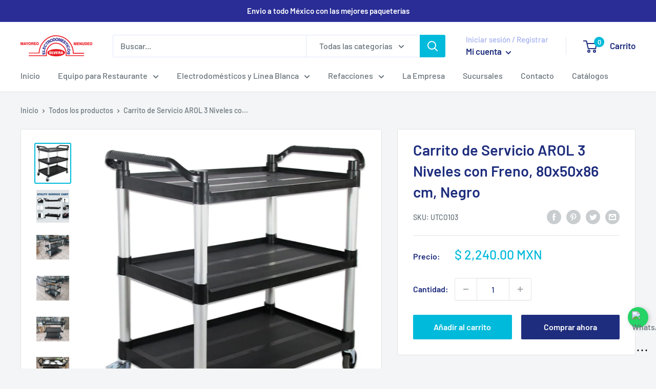

--- FILE ---
content_type: text/html; charset=utf-8
request_url: https://electrodomesticosolvera.com/products/667118203
body_size: 35945
content:
<!doctype html>

<html class="no-js" lang="es">
  <head>
    <meta charset="utf-8">
    <meta name="viewport" content="width=device-width, height=device-height, minimum-scale=1.0, maximum-scale=5.0">
    <meta name="theme-color" content="#00badb"><title>Carrito de Servicio AROL 3 Niveles con Freno, 80x50x86 cm, Negro
</title><meta name="description" content="El Carrito de Servicio AROL de 3 niveles es una herramienta versátil y funcional para restaurantes, hoteles, hospitales y entornos comerciales que necesitan transportar utensilios, alimentos o materiales de manera eficiente y ordenada.Con un diseño moderno y profesional en color negro, este carrito está construido con "><link rel="canonical" href="https://electrodomesticosolvera.com/products/667118203"><link rel="shortcut icon" href="//electrodomesticosolvera.com/cdn/shop/files/logo_medio_96x96.png?v=1613796709" type="image/png"><link rel="preload" as="style" href="//electrodomesticosolvera.com/cdn/shop/t/5/assets/theme.css?v=144302565425517950861626372322">
    <link rel="preload" as="script" href="//electrodomesticosolvera.com/cdn/shop/t/5/assets/theme.min.js?v=164977014983380440891642698563">
    <link rel="preconnect" href="https://cdn.shopify.com">
    <link rel="preconnect" href="https://fonts.shopifycdn.com">
    <link rel="dns-prefetch" href="https://productreviews.shopifycdn.com">
    <link rel="dns-prefetch" href="https://ajax.googleapis.com">
    <link rel="dns-prefetch" href="https://maps.googleapis.com">
    <link rel="dns-prefetch" href="https://maps.gstatic.com">

    <meta property="og:type" content="product">
  <meta property="og:title" content="Carrito de Servicio AROL 3 Niveles con Freno, 80x50x86 cm, Negro"><meta property="og:image" content="http://electrodomesticosolvera.com/cdn/shop/files/613WPtBMnuL._AC_SL1500.jpg?v=1722290952">
    <meta property="og:image:secure_url" content="https://electrodomesticosolvera.com/cdn/shop/files/613WPtBMnuL._AC_SL1500.jpg?v=1722290952">
    <meta property="og:image:width" content="1341">
    <meta property="og:image:height" content="1500"><meta property="product:price:amount" content="2,240.00">
  <meta property="product:price:currency" content="MXN"><meta property="og:description" content="El Carrito de Servicio AROL de 3 niveles es una herramienta versátil y funcional para restaurantes, hoteles, hospitales y entornos comerciales que necesitan transportar utensilios, alimentos o materiales de manera eficiente y ordenada.Con un diseño moderno y profesional en color negro, este carrito está construido con "><meta property="og:url" content="https://electrodomesticosolvera.com/products/667118203">
<meta property="og:site_name" content="Electrodomesticos Olvera"><meta name="twitter:card" content="summary"><meta name="twitter:title" content="Carrito de Servicio AROL 3 Niveles con Freno, 80x50x86 cm, Negro">
  <meta name="twitter:description" content="El Carrito de Servicio AROL de 3 niveles es una herramienta versátil y funcional para restaurantes, hoteles, hospitales y entornos comerciales que necesitan transportar utensilios, alimentos o materiales de manera eficiente y ordenada.Con un diseño moderno y profesional en color negro, este carrito está construido con plástico resistente y montantes de aluminio cepillado, lo que garantiza durabilidad y absorción de ruidos. Sus ruedas grandes de 4 pulgadas (10.2 cm) no dejan marcas y aseguran un desplazamiento suave y silencioso. Además, las ruedas con freno proporcionan control y estabilidad en todo momento.Las superficies lisas facilitan la limpieza y el mantenimiento, mientras que los mangos ergonómicos permiten un uso cómodo y práctico. Su diseño compacto y fácil armado lo convierten en un aliado indispensable para optimizar tareas en cualquier ambiente profesional.Características principales:• Dimensiones: 80 cm (largo) x 50 cm (ancho) x 86">
  <meta name="twitter:image" content="https://electrodomesticosolvera.com/cdn/shop/files/613WPtBMnuL._AC_SL1500_600x600_crop_center.jpg?v=1722290952">
    <link rel="preload" href="//electrodomesticosolvera.com/cdn/fonts/barlow/barlow_n6.329f582a81f63f125e63c20a5a80ae9477df68e1.woff2" as="font" type="font/woff2" crossorigin>
<link rel="preload" href="//electrodomesticosolvera.com/cdn/fonts/barlow/barlow_n5.a193a1990790eba0cc5cca569d23799830e90f07.woff2" as="font" type="font/woff2" crossorigin>

<style>
  @font-face {
  font-family: Barlow;
  font-weight: 600;
  font-style: normal;
  font-display: swap;
  src: url("//electrodomesticosolvera.com/cdn/fonts/barlow/barlow_n6.329f582a81f63f125e63c20a5a80ae9477df68e1.woff2") format("woff2"),
       url("//electrodomesticosolvera.com/cdn/fonts/barlow/barlow_n6.0163402e36247bcb8b02716880d0b39568412e9e.woff") format("woff");
}

  @font-face {
  font-family: Barlow;
  font-weight: 500;
  font-style: normal;
  font-display: swap;
  src: url("//electrodomesticosolvera.com/cdn/fonts/barlow/barlow_n5.a193a1990790eba0cc5cca569d23799830e90f07.woff2") format("woff2"),
       url("//electrodomesticosolvera.com/cdn/fonts/barlow/barlow_n5.ae31c82169b1dc0715609b8cc6a610b917808358.woff") format("woff");
}

@font-face {
  font-family: Barlow;
  font-weight: 600;
  font-style: normal;
  font-display: swap;
  src: url("//electrodomesticosolvera.com/cdn/fonts/barlow/barlow_n6.329f582a81f63f125e63c20a5a80ae9477df68e1.woff2") format("woff2"),
       url("//electrodomesticosolvera.com/cdn/fonts/barlow/barlow_n6.0163402e36247bcb8b02716880d0b39568412e9e.woff") format("woff");
}

@font-face {
  font-family: Barlow;
  font-weight: 600;
  font-style: italic;
  font-display: swap;
  src: url("//electrodomesticosolvera.com/cdn/fonts/barlow/barlow_i6.5a22bd20fb27bad4d7674cc6e666fb9c77d813bb.woff2") format("woff2"),
       url("//electrodomesticosolvera.com/cdn/fonts/barlow/barlow_i6.1c8787fcb59f3add01a87f21b38c7ef797e3b3a1.woff") format("woff");
}


  @font-face {
  font-family: Barlow;
  font-weight: 700;
  font-style: normal;
  font-display: swap;
  src: url("//electrodomesticosolvera.com/cdn/fonts/barlow/barlow_n7.691d1d11f150e857dcbc1c10ef03d825bc378d81.woff2") format("woff2"),
       url("//electrodomesticosolvera.com/cdn/fonts/barlow/barlow_n7.4fdbb1cb7da0e2c2f88492243ffa2b4f91924840.woff") format("woff");
}

  @font-face {
  font-family: Barlow;
  font-weight: 500;
  font-style: italic;
  font-display: swap;
  src: url("//electrodomesticosolvera.com/cdn/fonts/barlow/barlow_i5.714d58286997b65cd479af615cfa9bb0a117a573.woff2") format("woff2"),
       url("//electrodomesticosolvera.com/cdn/fonts/barlow/barlow_i5.0120f77e6447d3b5df4bbec8ad8c2d029d87fb21.woff") format("woff");
}

  @font-face {
  font-family: Barlow;
  font-weight: 700;
  font-style: italic;
  font-display: swap;
  src: url("//electrodomesticosolvera.com/cdn/fonts/barlow/barlow_i7.50e19d6cc2ba5146fa437a5a7443c76d5d730103.woff2") format("woff2"),
       url("//electrodomesticosolvera.com/cdn/fonts/barlow/barlow_i7.47e9f98f1b094d912e6fd631cc3fe93d9f40964f.woff") format("woff");
}


  :root {
    --default-text-font-size : 15px;
    --base-text-font-size    : 16px;
    --heading-font-family    : Barlow, sans-serif;
    --heading-font-weight    : 600;
    --heading-font-style     : normal;
    --text-font-family       : Barlow, sans-serif;
    --text-font-weight       : 500;
    --text-font-style        : normal;
    --text-font-bolder-weight: 600;
    --text-link-decoration   : underline;

    --text-color               : #677279;
    --text-color-rgb           : 103, 114, 121;
    --heading-color            : #1e2d7d;
    --border-color             : #e1e3e4;
    --border-color-rgb         : 225, 227, 228;
    --form-border-color        : #d4d6d8;
    --accent-color             : #00badb;
    --accent-color-rgb         : 0, 186, 219;
    --link-color               : #00badb;
    --link-color-hover         : #00798e;
    --background               : #f3f5f6;
    --secondary-background     : #ffffff;
    --secondary-background-rgb : 255, 255, 255;
    --accent-background        : rgba(0, 186, 219, 0.08);

    --input-background: #ffffff;

    --error-color       : #ff0000;
    --error-background  : rgba(255, 0, 0, 0.07);
    --success-color     : #00aa00;
    --success-background: rgba(0, 170, 0, 0.11);

    --primary-button-background      : #00badb;
    --primary-button-background-rgb  : 0, 186, 219;
    --primary-button-text-color      : #ffffff;
    --secondary-button-background    : #1e2d7d;
    --secondary-button-background-rgb: 30, 45, 125;
    --secondary-button-text-color    : #ffffff;

    --header-background      : #ffffff;
    --header-text-color      : #1e2d7d;
    --header-light-text-color: #a3afef;
    --header-border-color    : rgba(163, 175, 239, 0.3);
    --header-accent-color    : #00badb;

    --footer-background-color:    #f3f5f6;
    --footer-heading-text-color:  #1e2d7d;
    --footer-body-text-color:     #677279;
    --footer-body-text-color-rgb: 103, 114, 121;
    --footer-accent-color:        #00badb;
    --footer-accent-color-rgb:    0, 186, 219;
    --footer-border:              1px solid var(--border-color);
    
    --flickity-arrow-color: #abb1b4;--product-on-sale-accent           : #ee0000;
    --product-on-sale-accent-rgb       : 238, 0, 0;
    --product-on-sale-color            : #ffffff;
    --product-in-stock-color           : #008a00;
    --product-low-stock-color          : #ee0000;
    --product-sold-out-color           : #8a9297;
    --product-custom-label-1-background: #008a00;
    --product-custom-label-1-color     : #ffffff;
    --product-custom-label-2-background: #00a500;
    --product-custom-label-2-color     : #ffffff;
    --product-review-star-color        : #ffbd00;

    --mobile-container-gutter : 20px;
    --desktop-container-gutter: 40px;

    /* Shopify related variables */
    --payment-terms-background-color: #f3f5f6;
  }
</style>

<script>
  // IE11 does not have support for CSS variables, so we have to polyfill them
  if (!(((window || {}).CSS || {}).supports && window.CSS.supports('(--a: 0)'))) {
    const script = document.createElement('script');
    script.type = 'text/javascript';
    script.src = 'https://cdn.jsdelivr.net/npm/css-vars-ponyfill@2';
    script.onload = function() {
      cssVars({});
    };

    document.getElementsByTagName('head')[0].appendChild(script);
  }
</script>


    <script>window.performance && window.performance.mark && window.performance.mark('shopify.content_for_header.start');</script><meta name="facebook-domain-verification" content="iqolicrr5pccr4p52ac1deguxl7kv2">
<meta id="shopify-digital-wallet" name="shopify-digital-wallet" content="/37127291013/digital_wallets/dialog">
<link rel="alternate" type="application/json+oembed" href="https://electrodomesticosolvera.com/products/667118203.oembed">
<script async="async" src="/checkouts/internal/preloads.js?locale=es-MX"></script>
<script id="shopify-features" type="application/json">{"accessToken":"23c7c13227ed96405f15df0002a6a7a2","betas":["rich-media-storefront-analytics"],"domain":"electrodomesticosolvera.com","predictiveSearch":true,"shopId":37127291013,"locale":"es"}</script>
<script>var Shopify = Shopify || {};
Shopify.shop = "electrodomesticos-olvera.myshopify.com";
Shopify.locale = "es";
Shopify.currency = {"active":"MXN","rate":"1.0"};
Shopify.country = "MX";
Shopify.theme = {"name":"Warehouse","id":120401363077,"schema_name":"Warehouse","schema_version":"1.18.3","theme_store_id":871,"role":"main"};
Shopify.theme.handle = "null";
Shopify.theme.style = {"id":null,"handle":null};
Shopify.cdnHost = "electrodomesticosolvera.com/cdn";
Shopify.routes = Shopify.routes || {};
Shopify.routes.root = "/";</script>
<script type="module">!function(o){(o.Shopify=o.Shopify||{}).modules=!0}(window);</script>
<script>!function(o){function n(){var o=[];function n(){o.push(Array.prototype.slice.apply(arguments))}return n.q=o,n}var t=o.Shopify=o.Shopify||{};t.loadFeatures=n(),t.autoloadFeatures=n()}(window);</script>
<script id="shop-js-analytics" type="application/json">{"pageType":"product"}</script>
<script defer="defer" async type="module" src="//electrodomesticosolvera.com/cdn/shopifycloud/shop-js/modules/v2/client.init-shop-cart-sync_C3W1cIGX.es.esm.js"></script>
<script defer="defer" async type="module" src="//electrodomesticosolvera.com/cdn/shopifycloud/shop-js/modules/v2/chunk.common_BL03_Ulh.esm.js"></script>
<script type="module">
  await import("//electrodomesticosolvera.com/cdn/shopifycloud/shop-js/modules/v2/client.init-shop-cart-sync_C3W1cIGX.es.esm.js");
await import("//electrodomesticosolvera.com/cdn/shopifycloud/shop-js/modules/v2/chunk.common_BL03_Ulh.esm.js");

  window.Shopify.SignInWithShop?.initShopCartSync?.({"fedCMEnabled":true,"windoidEnabled":true});

</script>
<script>(function() {
  var isLoaded = false;
  function asyncLoad() {
    if (isLoaded) return;
    isLoaded = true;
    var urls = ["https:\/\/trust.conversionbear.com\/script?app=trust_badge\u0026shop=electrodomesticos-olvera.myshopify.com"];
    for (var i = 0; i < urls.length; i++) {
      var s = document.createElement('script');
      s.type = 'text/javascript';
      s.async = true;
      s.src = urls[i];
      var x = document.getElementsByTagName('script')[0];
      x.parentNode.insertBefore(s, x);
    }
  };
  if(window.attachEvent) {
    window.attachEvent('onload', asyncLoad);
  } else {
    window.addEventListener('load', asyncLoad, false);
  }
})();</script>
<script id="__st">var __st={"a":37127291013,"offset":-21600,"reqid":"7a081e27-20e6-4448-8fdb-c71410a04c8a-1768168925","pageurl":"electrodomesticosolvera.com\/products\/667118203","u":"5272dcd668aa","p":"product","rtyp":"product","rid":5150546165893};</script>
<script>window.ShopifyPaypalV4VisibilityTracking = true;</script>
<script id="captcha-bootstrap">!function(){'use strict';const t='contact',e='account',n='new_comment',o=[[t,t],['blogs',n],['comments',n],[t,'customer']],c=[[e,'customer_login'],[e,'guest_login'],[e,'recover_customer_password'],[e,'create_customer']],r=t=>t.map((([t,e])=>`form[action*='/${t}']:not([data-nocaptcha='true']) input[name='form_type'][value='${e}']`)).join(','),a=t=>()=>t?[...document.querySelectorAll(t)].map((t=>t.form)):[];function s(){const t=[...o],e=r(t);return a(e)}const i='password',u='form_key',d=['recaptcha-v3-token','g-recaptcha-response','h-captcha-response',i],f=()=>{try{return window.sessionStorage}catch{return}},m='__shopify_v',_=t=>t.elements[u];function p(t,e,n=!1){try{const o=window.sessionStorage,c=JSON.parse(o.getItem(e)),{data:r}=function(t){const{data:e,action:n}=t;return t[m]||n?{data:e,action:n}:{data:t,action:n}}(c);for(const[e,n]of Object.entries(r))t.elements[e]&&(t.elements[e].value=n);n&&o.removeItem(e)}catch(o){console.error('form repopulation failed',{error:o})}}const l='form_type',E='cptcha';function T(t){t.dataset[E]=!0}const w=window,h=w.document,L='Shopify',v='ce_forms',y='captcha';let A=!1;((t,e)=>{const n=(g='f06e6c50-85a8-45c8-87d0-21a2b65856fe',I='https://cdn.shopify.com/shopifycloud/storefront-forms-hcaptcha/ce_storefront_forms_captcha_hcaptcha.v1.5.2.iife.js',D={infoText:'Protegido por hCaptcha',privacyText:'Privacidad',termsText:'Términos'},(t,e,n)=>{const o=w[L][v],c=o.bindForm;if(c)return c(t,g,e,D).then(n);var r;o.q.push([[t,g,e,D],n]),r=I,A||(h.body.append(Object.assign(h.createElement('script'),{id:'captcha-provider',async:!0,src:r})),A=!0)});var g,I,D;w[L]=w[L]||{},w[L][v]=w[L][v]||{},w[L][v].q=[],w[L][y]=w[L][y]||{},w[L][y].protect=function(t,e){n(t,void 0,e),T(t)},Object.freeze(w[L][y]),function(t,e,n,w,h,L){const[v,y,A,g]=function(t,e,n){const i=e?o:[],u=t?c:[],d=[...i,...u],f=r(d),m=r(i),_=r(d.filter((([t,e])=>n.includes(e))));return[a(f),a(m),a(_),s()]}(w,h,L),I=t=>{const e=t.target;return e instanceof HTMLFormElement?e:e&&e.form},D=t=>v().includes(t);t.addEventListener('submit',(t=>{const e=I(t);if(!e)return;const n=D(e)&&!e.dataset.hcaptchaBound&&!e.dataset.recaptchaBound,o=_(e),c=g().includes(e)&&(!o||!o.value);(n||c)&&t.preventDefault(),c&&!n&&(function(t){try{if(!f())return;!function(t){const e=f();if(!e)return;const n=_(t);if(!n)return;const o=n.value;o&&e.removeItem(o)}(t);const e=Array.from(Array(32),(()=>Math.random().toString(36)[2])).join('');!function(t,e){_(t)||t.append(Object.assign(document.createElement('input'),{type:'hidden',name:u})),t.elements[u].value=e}(t,e),function(t,e){const n=f();if(!n)return;const o=[...t.querySelectorAll(`input[type='${i}']`)].map((({name:t})=>t)),c=[...d,...o],r={};for(const[a,s]of new FormData(t).entries())c.includes(a)||(r[a]=s);n.setItem(e,JSON.stringify({[m]:1,action:t.action,data:r}))}(t,e)}catch(e){console.error('failed to persist form',e)}}(e),e.submit())}));const S=(t,e)=>{t&&!t.dataset[E]&&(n(t,e.some((e=>e===t))),T(t))};for(const o of['focusin','change'])t.addEventListener(o,(t=>{const e=I(t);D(e)&&S(e,y())}));const B=e.get('form_key'),M=e.get(l),P=B&&M;t.addEventListener('DOMContentLoaded',(()=>{const t=y();if(P)for(const e of t)e.elements[l].value===M&&p(e,B);[...new Set([...A(),...v().filter((t=>'true'===t.dataset.shopifyCaptcha))])].forEach((e=>S(e,t)))}))}(h,new URLSearchParams(w.location.search),n,t,e,['guest_login'])})(!0,!0)}();</script>
<script integrity="sha256-4kQ18oKyAcykRKYeNunJcIwy7WH5gtpwJnB7kiuLZ1E=" data-source-attribution="shopify.loadfeatures" defer="defer" src="//electrodomesticosolvera.com/cdn/shopifycloud/storefront/assets/storefront/load_feature-a0a9edcb.js" crossorigin="anonymous"></script>
<script data-source-attribution="shopify.dynamic_checkout.dynamic.init">var Shopify=Shopify||{};Shopify.PaymentButton=Shopify.PaymentButton||{isStorefrontPortableWallets:!0,init:function(){window.Shopify.PaymentButton.init=function(){};var t=document.createElement("script");t.src="https://electrodomesticosolvera.com/cdn/shopifycloud/portable-wallets/latest/portable-wallets.es.js",t.type="module",document.head.appendChild(t)}};
</script>
<script data-source-attribution="shopify.dynamic_checkout.buyer_consent">
  function portableWalletsHideBuyerConsent(e){var t=document.getElementById("shopify-buyer-consent"),n=document.getElementById("shopify-subscription-policy-button");t&&n&&(t.classList.add("hidden"),t.setAttribute("aria-hidden","true"),n.removeEventListener("click",e))}function portableWalletsShowBuyerConsent(e){var t=document.getElementById("shopify-buyer-consent"),n=document.getElementById("shopify-subscription-policy-button");t&&n&&(t.classList.remove("hidden"),t.removeAttribute("aria-hidden"),n.addEventListener("click",e))}window.Shopify?.PaymentButton&&(window.Shopify.PaymentButton.hideBuyerConsent=portableWalletsHideBuyerConsent,window.Shopify.PaymentButton.showBuyerConsent=portableWalletsShowBuyerConsent);
</script>
<script>
  function portableWalletsCleanup(e){e&&e.src&&console.error("Failed to load portable wallets script "+e.src);var t=document.querySelectorAll("shopify-accelerated-checkout .shopify-payment-button__skeleton, shopify-accelerated-checkout-cart .wallet-cart-button__skeleton"),e=document.getElementById("shopify-buyer-consent");for(let e=0;e<t.length;e++)t[e].remove();e&&e.remove()}function portableWalletsNotLoadedAsModule(e){e instanceof ErrorEvent&&"string"==typeof e.message&&e.message.includes("import.meta")&&"string"==typeof e.filename&&e.filename.includes("portable-wallets")&&(window.removeEventListener("error",portableWalletsNotLoadedAsModule),window.Shopify.PaymentButton.failedToLoad=e,"loading"===document.readyState?document.addEventListener("DOMContentLoaded",window.Shopify.PaymentButton.init):window.Shopify.PaymentButton.init())}window.addEventListener("error",portableWalletsNotLoadedAsModule);
</script>

<script type="module" src="https://electrodomesticosolvera.com/cdn/shopifycloud/portable-wallets/latest/portable-wallets.es.js" onError="portableWalletsCleanup(this)" crossorigin="anonymous"></script>
<script nomodule>
  document.addEventListener("DOMContentLoaded", portableWalletsCleanup);
</script>

<link id="shopify-accelerated-checkout-styles" rel="stylesheet" media="screen" href="https://electrodomesticosolvera.com/cdn/shopifycloud/portable-wallets/latest/accelerated-checkout-backwards-compat.css" crossorigin="anonymous">
<style id="shopify-accelerated-checkout-cart">
        #shopify-buyer-consent {
  margin-top: 1em;
  display: inline-block;
  width: 100%;
}

#shopify-buyer-consent.hidden {
  display: none;
}

#shopify-subscription-policy-button {
  background: none;
  border: none;
  padding: 0;
  text-decoration: underline;
  font-size: inherit;
  cursor: pointer;
}

#shopify-subscription-policy-button::before {
  box-shadow: none;
}

      </style>

<script>window.performance && window.performance.mark && window.performance.mark('shopify.content_for_header.end');</script>

    <link rel="stylesheet" href="//electrodomesticosolvera.com/cdn/shop/t/5/assets/theme.css?v=144302565425517950861626372322">

    
  <script type="application/ld+json">
  {
    "@context": "http://schema.org",
    "@type": "Product",
    "offers": [{
          "@type": "Offer",
          "name": "Default Title",
          "availability":"https://schema.org/InStock",
          "price": 2240.0,
          "priceCurrency": "MXN",
          "priceValidUntil": "2026-01-21","sku": "UTCO103","url": "/products/667118203?variant=34521782714501"
        }
],
    "brand": {
      "name": "Electrodomesticos Olvera"
    },
    "name": "Carrito de Servicio AROL 3 Niveles con Freno, 80x50x86 cm, Negro",
    "description": "\n\n\n \n\n\nEl Carrito de Servicio AROL de 3 niveles es una herramienta versátil y funcional para restaurantes, hoteles, hospitales y entornos comerciales que necesitan transportar utensilios, alimentos o materiales de manera eficiente y ordenada.Con un diseño moderno y profesional en color negro, este carrito está construido con plástico resistente y montantes de aluminio cepillado, lo que garantiza durabilidad y absorción de ruidos. Sus ruedas grandes de 4 pulgadas (10.2 cm) no dejan marcas y aseguran un desplazamiento suave y silencioso. Además, las ruedas con freno proporcionan control y estabilidad en todo momento.Las superficies lisas facilitan la limpieza y el mantenimiento, mientras que los mangos ergonómicos permiten un uso cómodo y práctico. Su diseño compacto y fácil armado lo convierten en un aliado indispensable para optimizar tareas en cualquier ambiente profesional.Características principales:• Dimensiones: 80 cm (largo) x 50 cm (ancho) x 86 cm (alto).• 3 niveles: amplio espacio para organizar y transportar materiales.• Ruedas grandes giratorias: de 4 pulgadas, no dejan marcas y aseguran movimiento silencioso.• Ruedas con freno: mayor control y seguridad durante el uso.• Mangos ergonómicos: diseño cómodo para un manejo eficiente.• Estructura de plástico resistente: reduce el ruido y es fácil de limpiar.• Montantes de aluminio cepillado: diseño elegante y duradero.• Fácil armado: listo en minutos sin complicaciones.El Carrito de Servicio AROL de 3 niveles combina eficiencia, durabilidad y estilo, siendo una solución ideal para cualquier entorno comercial que busque mejorar su productividad con un diseño profesional.\n\n\n\n",
    "category": "ORGANIZADORES Y RACK",
    "url": "/products/667118203",
    "sku": "UTCO103",
    "image": {
      "@type": "ImageObject",
      "url": "https://electrodomesticosolvera.com/cdn/shop/files/613WPtBMnuL._AC_SL1500_1024x.jpg?v=1722290952",
      "image": "https://electrodomesticosolvera.com/cdn/shop/files/613WPtBMnuL._AC_SL1500_1024x.jpg?v=1722290952",
      "name": "Carrito de Servicio AROL 3 Niveles con Freno, 80x50x86 cm, Negro - Electrodomesticos Olvera",
      "width": "1024",
      "height": "1024"
    }
  }
  </script>



  <script type="application/ld+json">
  {
    "@context": "http://schema.org",
    "@type": "BreadcrumbList",
  "itemListElement": [{
      "@type": "ListItem",
      "position": 1,
      "name": "Inicio",
      "item": "https://electrodomesticosolvera.com"
    },{
          "@type": "ListItem",
          "position": 2,
          "name": "Carrito de Servicio AROL 3 Niveles con Freno, 80x50x86 cm, Negro",
          "item": "https://electrodomesticosolvera.com/products/667118203"
        }]
  }
  </script>


    <script>
      window.theme = {
        pageType: "product",
        cartCount: 0,
        moneyFormat: "$ {{amount}} MXN",
        moneyWithCurrencyFormat: "$ {{amount}} MXN",
        showDiscount: true,
        discountMode: "saving",
        searchMode: "product,article",
        searchUnavailableProducts: "last",
        cartType: "drawer"
      };

      window.routes = {
        rootUrl: "\/",
        rootUrlWithoutSlash: '',
        cartUrl: "\/cart",
        cartAddUrl: "\/cart\/add",
        cartChangeUrl: "\/cart\/change",
        searchUrl: "\/search",
        productRecommendationsUrl: "\/recommendations\/products"
      };

      window.lazySizesConfig = {
        loadHidden: false,
        hFac: 0.8,
        expFactor: 3,
        customMedia: {
          '--phone': '(max-width: 640px)',
          '--tablet': '(min-width: 641px) and (max-width: 1023px)',
          '--lap': '(min-width: 1024px)'
        }
      };

      document.documentElement.className = document.documentElement.className.replace('no-js', 'js');
    </script><script src="//electrodomesticosolvera.com/cdn/shop/t/5/assets/theme.min.js?v=164977014983380440891642698563" defer></script>
    <script src="//electrodomesticosolvera.com/cdn/shop/t/5/assets/custom.js?v=90373254691674712701626372320" defer></script><script>
        (function () {
          window.onpageshow = function() {
            document.documentElement.dispatchEvent(new CustomEvent('cart:refresh', {
              bubbles: true,
              detail: {scrollToTop: false}
            }));
          };
        })();
      </script><link href="https://monorail-edge.shopifysvc.com" rel="dns-prefetch">
<script>(function(){if ("sendBeacon" in navigator && "performance" in window) {try {var session_token_from_headers = performance.getEntriesByType('navigation')[0].serverTiming.find(x => x.name == '_s').description;} catch {var session_token_from_headers = undefined;}var session_cookie_matches = document.cookie.match(/_shopify_s=([^;]*)/);var session_token_from_cookie = session_cookie_matches && session_cookie_matches.length === 2 ? session_cookie_matches[1] : "";var session_token = session_token_from_headers || session_token_from_cookie || "";function handle_abandonment_event(e) {var entries = performance.getEntries().filter(function(entry) {return /monorail-edge.shopifysvc.com/.test(entry.name);});if (!window.abandonment_tracked && entries.length === 0) {window.abandonment_tracked = true;var currentMs = Date.now();var navigation_start = performance.timing.navigationStart;var payload = {shop_id: 37127291013,url: window.location.href,navigation_start,duration: currentMs - navigation_start,session_token,page_type: "product"};window.navigator.sendBeacon("https://monorail-edge.shopifysvc.com/v1/produce", JSON.stringify({schema_id: "online_store_buyer_site_abandonment/1.1",payload: payload,metadata: {event_created_at_ms: currentMs,event_sent_at_ms: currentMs}}));}}window.addEventListener('pagehide', handle_abandonment_event);}}());</script>
<script id="web-pixels-manager-setup">(function e(e,d,r,n,o){if(void 0===o&&(o={}),!Boolean(null===(a=null===(i=window.Shopify)||void 0===i?void 0:i.analytics)||void 0===a?void 0:a.replayQueue)){var i,a;window.Shopify=window.Shopify||{};var t=window.Shopify;t.analytics=t.analytics||{};var s=t.analytics;s.replayQueue=[],s.publish=function(e,d,r){return s.replayQueue.push([e,d,r]),!0};try{self.performance.mark("wpm:start")}catch(e){}var l=function(){var e={modern:/Edge?\/(1{2}[4-9]|1[2-9]\d|[2-9]\d{2}|\d{4,})\.\d+(\.\d+|)|Firefox\/(1{2}[4-9]|1[2-9]\d|[2-9]\d{2}|\d{4,})\.\d+(\.\d+|)|Chrom(ium|e)\/(9{2}|\d{3,})\.\d+(\.\d+|)|(Maci|X1{2}).+ Version\/(15\.\d+|(1[6-9]|[2-9]\d|\d{3,})\.\d+)([,.]\d+|)( \(\w+\)|)( Mobile\/\w+|) Safari\/|Chrome.+OPR\/(9{2}|\d{3,})\.\d+\.\d+|(CPU[ +]OS|iPhone[ +]OS|CPU[ +]iPhone|CPU IPhone OS|CPU iPad OS)[ +]+(15[._]\d+|(1[6-9]|[2-9]\d|\d{3,})[._]\d+)([._]\d+|)|Android:?[ /-](13[3-9]|1[4-9]\d|[2-9]\d{2}|\d{4,})(\.\d+|)(\.\d+|)|Android.+Firefox\/(13[5-9]|1[4-9]\d|[2-9]\d{2}|\d{4,})\.\d+(\.\d+|)|Android.+Chrom(ium|e)\/(13[3-9]|1[4-9]\d|[2-9]\d{2}|\d{4,})\.\d+(\.\d+|)|SamsungBrowser\/([2-9]\d|\d{3,})\.\d+/,legacy:/Edge?\/(1[6-9]|[2-9]\d|\d{3,})\.\d+(\.\d+|)|Firefox\/(5[4-9]|[6-9]\d|\d{3,})\.\d+(\.\d+|)|Chrom(ium|e)\/(5[1-9]|[6-9]\d|\d{3,})\.\d+(\.\d+|)([\d.]+$|.*Safari\/(?![\d.]+ Edge\/[\d.]+$))|(Maci|X1{2}).+ Version\/(10\.\d+|(1[1-9]|[2-9]\d|\d{3,})\.\d+)([,.]\d+|)( \(\w+\)|)( Mobile\/\w+|) Safari\/|Chrome.+OPR\/(3[89]|[4-9]\d|\d{3,})\.\d+\.\d+|(CPU[ +]OS|iPhone[ +]OS|CPU[ +]iPhone|CPU IPhone OS|CPU iPad OS)[ +]+(10[._]\d+|(1[1-9]|[2-9]\d|\d{3,})[._]\d+)([._]\d+|)|Android:?[ /-](13[3-9]|1[4-9]\d|[2-9]\d{2}|\d{4,})(\.\d+|)(\.\d+|)|Mobile Safari.+OPR\/([89]\d|\d{3,})\.\d+\.\d+|Android.+Firefox\/(13[5-9]|1[4-9]\d|[2-9]\d{2}|\d{4,})\.\d+(\.\d+|)|Android.+Chrom(ium|e)\/(13[3-9]|1[4-9]\d|[2-9]\d{2}|\d{4,})\.\d+(\.\d+|)|Android.+(UC? ?Browser|UCWEB|U3)[ /]?(15\.([5-9]|\d{2,})|(1[6-9]|[2-9]\d|\d{3,})\.\d+)\.\d+|SamsungBrowser\/(5\.\d+|([6-9]|\d{2,})\.\d+)|Android.+MQ{2}Browser\/(14(\.(9|\d{2,})|)|(1[5-9]|[2-9]\d|\d{3,})(\.\d+|))(\.\d+|)|K[Aa][Ii]OS\/(3\.\d+|([4-9]|\d{2,})\.\d+)(\.\d+|)/},d=e.modern,r=e.legacy,n=navigator.userAgent;return n.match(d)?"modern":n.match(r)?"legacy":"unknown"}(),u="modern"===l?"modern":"legacy",c=(null!=n?n:{modern:"",legacy:""})[u],f=function(e){return[e.baseUrl,"/wpm","/b",e.hashVersion,"modern"===e.buildTarget?"m":"l",".js"].join("")}({baseUrl:d,hashVersion:r,buildTarget:u}),m=function(e){var d=e.version,r=e.bundleTarget,n=e.surface,o=e.pageUrl,i=e.monorailEndpoint;return{emit:function(e){var a=e.status,t=e.errorMsg,s=(new Date).getTime(),l=JSON.stringify({metadata:{event_sent_at_ms:s},events:[{schema_id:"web_pixels_manager_load/3.1",payload:{version:d,bundle_target:r,page_url:o,status:a,surface:n,error_msg:t},metadata:{event_created_at_ms:s}}]});if(!i)return console&&console.warn&&console.warn("[Web Pixels Manager] No Monorail endpoint provided, skipping logging."),!1;try{return self.navigator.sendBeacon.bind(self.navigator)(i,l)}catch(e){}var u=new XMLHttpRequest;try{return u.open("POST",i,!0),u.setRequestHeader("Content-Type","text/plain"),u.send(l),!0}catch(e){return console&&console.warn&&console.warn("[Web Pixels Manager] Got an unhandled error while logging to Monorail."),!1}}}}({version:r,bundleTarget:l,surface:e.surface,pageUrl:self.location.href,monorailEndpoint:e.monorailEndpoint});try{o.browserTarget=l,function(e){var d=e.src,r=e.async,n=void 0===r||r,o=e.onload,i=e.onerror,a=e.sri,t=e.scriptDataAttributes,s=void 0===t?{}:t,l=document.createElement("script"),u=document.querySelector("head"),c=document.querySelector("body");if(l.async=n,l.src=d,a&&(l.integrity=a,l.crossOrigin="anonymous"),s)for(var f in s)if(Object.prototype.hasOwnProperty.call(s,f))try{l.dataset[f]=s[f]}catch(e){}if(o&&l.addEventListener("load",o),i&&l.addEventListener("error",i),u)u.appendChild(l);else{if(!c)throw new Error("Did not find a head or body element to append the script");c.appendChild(l)}}({src:f,async:!0,onload:function(){if(!function(){var e,d;return Boolean(null===(d=null===(e=window.Shopify)||void 0===e?void 0:e.analytics)||void 0===d?void 0:d.initialized)}()){var d=window.webPixelsManager.init(e)||void 0;if(d){var r=window.Shopify.analytics;r.replayQueue.forEach((function(e){var r=e[0],n=e[1],o=e[2];d.publishCustomEvent(r,n,o)})),r.replayQueue=[],r.publish=d.publishCustomEvent,r.visitor=d.visitor,r.initialized=!0}}},onerror:function(){return m.emit({status:"failed",errorMsg:"".concat(f," has failed to load")})},sri:function(e){var d=/^sha384-[A-Za-z0-9+/=]+$/;return"string"==typeof e&&d.test(e)}(c)?c:"",scriptDataAttributes:o}),m.emit({status:"loading"})}catch(e){m.emit({status:"failed",errorMsg:(null==e?void 0:e.message)||"Unknown error"})}}})({shopId: 37127291013,storefrontBaseUrl: "https://electrodomesticosolvera.com",extensionsBaseUrl: "https://extensions.shopifycdn.com/cdn/shopifycloud/web-pixels-manager",monorailEndpoint: "https://monorail-edge.shopifysvc.com/unstable/produce_batch",surface: "storefront-renderer",enabledBetaFlags: ["2dca8a86","a0d5f9d2"],webPixelsConfigList: [{"id":"502530181","configuration":"{\"pixelCode\":\"D2D3OPBC77UBLEC69RHG\"}","eventPayloadVersion":"v1","runtimeContext":"STRICT","scriptVersion":"22e92c2ad45662f435e4801458fb78cc","type":"APP","apiClientId":4383523,"privacyPurposes":["ANALYTICS","MARKETING","SALE_OF_DATA"],"dataSharingAdjustments":{"protectedCustomerApprovalScopes":["read_customer_address","read_customer_email","read_customer_name","read_customer_personal_data","read_customer_phone"]}},{"id":"99057797","configuration":"{\"pixel_id\":\"2449397515364538\",\"pixel_type\":\"facebook_pixel\",\"metaapp_system_user_token\":\"-\"}","eventPayloadVersion":"v1","runtimeContext":"OPEN","scriptVersion":"ca16bc87fe92b6042fbaa3acc2fbdaa6","type":"APP","apiClientId":2329312,"privacyPurposes":["ANALYTICS","MARKETING","SALE_OF_DATA"],"dataSharingAdjustments":{"protectedCustomerApprovalScopes":["read_customer_address","read_customer_email","read_customer_name","read_customer_personal_data","read_customer_phone"]}},{"id":"shopify-app-pixel","configuration":"{}","eventPayloadVersion":"v1","runtimeContext":"STRICT","scriptVersion":"0450","apiClientId":"shopify-pixel","type":"APP","privacyPurposes":["ANALYTICS","MARKETING"]},{"id":"shopify-custom-pixel","eventPayloadVersion":"v1","runtimeContext":"LAX","scriptVersion":"0450","apiClientId":"shopify-pixel","type":"CUSTOM","privacyPurposes":["ANALYTICS","MARKETING"]}],isMerchantRequest: false,initData: {"shop":{"name":"Electrodomesticos Olvera","paymentSettings":{"currencyCode":"MXN"},"myshopifyDomain":"electrodomesticos-olvera.myshopify.com","countryCode":"MX","storefrontUrl":"https:\/\/electrodomesticosolvera.com"},"customer":null,"cart":null,"checkout":null,"productVariants":[{"price":{"amount":2240.0,"currencyCode":"MXN"},"product":{"title":"Carrito de Servicio AROL 3 Niveles con Freno, 80x50x86 cm, Negro","vendor":"Electrodomesticos Olvera","id":"5150546165893","untranslatedTitle":"Carrito de Servicio AROL 3 Niveles con Freno, 80x50x86 cm, Negro","url":"\/products\/667118203","type":"ORGANIZADORES Y RACK"},"id":"34521782714501","image":{"src":"\/\/electrodomesticosolvera.com\/cdn\/shop\/files\/613WPtBMnuL._AC_SL1500.jpg?v=1722290952"},"sku":"UTCO103","title":"Default Title","untranslatedTitle":"Default Title"}],"purchasingCompany":null},},"https://electrodomesticosolvera.com/cdn","7cecd0b6w90c54c6cpe92089d5m57a67346",{"modern":"","legacy":""},{"shopId":"37127291013","storefrontBaseUrl":"https:\/\/electrodomesticosolvera.com","extensionBaseUrl":"https:\/\/extensions.shopifycdn.com\/cdn\/shopifycloud\/web-pixels-manager","surface":"storefront-renderer","enabledBetaFlags":"[\"2dca8a86\", \"a0d5f9d2\"]","isMerchantRequest":"false","hashVersion":"7cecd0b6w90c54c6cpe92089d5m57a67346","publish":"custom","events":"[[\"page_viewed\",{}],[\"product_viewed\",{\"productVariant\":{\"price\":{\"amount\":2240.0,\"currencyCode\":\"MXN\"},\"product\":{\"title\":\"Carrito de Servicio AROL 3 Niveles con Freno, 80x50x86 cm, Negro\",\"vendor\":\"Electrodomesticos Olvera\",\"id\":\"5150546165893\",\"untranslatedTitle\":\"Carrito de Servicio AROL 3 Niveles con Freno, 80x50x86 cm, Negro\",\"url\":\"\/products\/667118203\",\"type\":\"ORGANIZADORES Y RACK\"},\"id\":\"34521782714501\",\"image\":{\"src\":\"\/\/electrodomesticosolvera.com\/cdn\/shop\/files\/613WPtBMnuL._AC_SL1500.jpg?v=1722290952\"},\"sku\":\"UTCO103\",\"title\":\"Default Title\",\"untranslatedTitle\":\"Default Title\"}}]]"});</script><script>
  window.ShopifyAnalytics = window.ShopifyAnalytics || {};
  window.ShopifyAnalytics.meta = window.ShopifyAnalytics.meta || {};
  window.ShopifyAnalytics.meta.currency = 'MXN';
  var meta = {"product":{"id":5150546165893,"gid":"gid:\/\/shopify\/Product\/5150546165893","vendor":"Electrodomesticos Olvera","type":"ORGANIZADORES Y RACK","handle":"667118203","variants":[{"id":34521782714501,"price":224000,"name":"Carrito de Servicio AROL 3 Niveles con Freno, 80x50x86 cm, Negro","public_title":null,"sku":"UTCO103"}],"remote":false},"page":{"pageType":"product","resourceType":"product","resourceId":5150546165893,"requestId":"7a081e27-20e6-4448-8fdb-c71410a04c8a-1768168925"}};
  for (var attr in meta) {
    window.ShopifyAnalytics.meta[attr] = meta[attr];
  }
</script>
<script class="analytics">
  (function () {
    var customDocumentWrite = function(content) {
      var jquery = null;

      if (window.jQuery) {
        jquery = window.jQuery;
      } else if (window.Checkout && window.Checkout.$) {
        jquery = window.Checkout.$;
      }

      if (jquery) {
        jquery('body').append(content);
      }
    };

    var hasLoggedConversion = function(token) {
      if (token) {
        return document.cookie.indexOf('loggedConversion=' + token) !== -1;
      }
      return false;
    }

    var setCookieIfConversion = function(token) {
      if (token) {
        var twoMonthsFromNow = new Date(Date.now());
        twoMonthsFromNow.setMonth(twoMonthsFromNow.getMonth() + 2);

        document.cookie = 'loggedConversion=' + token + '; expires=' + twoMonthsFromNow;
      }
    }

    var trekkie = window.ShopifyAnalytics.lib = window.trekkie = window.trekkie || [];
    if (trekkie.integrations) {
      return;
    }
    trekkie.methods = [
      'identify',
      'page',
      'ready',
      'track',
      'trackForm',
      'trackLink'
    ];
    trekkie.factory = function(method) {
      return function() {
        var args = Array.prototype.slice.call(arguments);
        args.unshift(method);
        trekkie.push(args);
        return trekkie;
      };
    };
    for (var i = 0; i < trekkie.methods.length; i++) {
      var key = trekkie.methods[i];
      trekkie[key] = trekkie.factory(key);
    }
    trekkie.load = function(config) {
      trekkie.config = config || {};
      trekkie.config.initialDocumentCookie = document.cookie;
      var first = document.getElementsByTagName('script')[0];
      var script = document.createElement('script');
      script.type = 'text/javascript';
      script.onerror = function(e) {
        var scriptFallback = document.createElement('script');
        scriptFallback.type = 'text/javascript';
        scriptFallback.onerror = function(error) {
                var Monorail = {
      produce: function produce(monorailDomain, schemaId, payload) {
        var currentMs = new Date().getTime();
        var event = {
          schema_id: schemaId,
          payload: payload,
          metadata: {
            event_created_at_ms: currentMs,
            event_sent_at_ms: currentMs
          }
        };
        return Monorail.sendRequest("https://" + monorailDomain + "/v1/produce", JSON.stringify(event));
      },
      sendRequest: function sendRequest(endpointUrl, payload) {
        // Try the sendBeacon API
        if (window && window.navigator && typeof window.navigator.sendBeacon === 'function' && typeof window.Blob === 'function' && !Monorail.isIos12()) {
          var blobData = new window.Blob([payload], {
            type: 'text/plain'
          });

          if (window.navigator.sendBeacon(endpointUrl, blobData)) {
            return true;
          } // sendBeacon was not successful

        } // XHR beacon

        var xhr = new XMLHttpRequest();

        try {
          xhr.open('POST', endpointUrl);
          xhr.setRequestHeader('Content-Type', 'text/plain');
          xhr.send(payload);
        } catch (e) {
          console.log(e);
        }

        return false;
      },
      isIos12: function isIos12() {
        return window.navigator.userAgent.lastIndexOf('iPhone; CPU iPhone OS 12_') !== -1 || window.navigator.userAgent.lastIndexOf('iPad; CPU OS 12_') !== -1;
      }
    };
    Monorail.produce('monorail-edge.shopifysvc.com',
      'trekkie_storefront_load_errors/1.1',
      {shop_id: 37127291013,
      theme_id: 120401363077,
      app_name: "storefront",
      context_url: window.location.href,
      source_url: "//electrodomesticosolvera.com/cdn/s/trekkie.storefront.05c509f133afcfb9f2a8aef7ef881fd109f9b92e.min.js"});

        };
        scriptFallback.async = true;
        scriptFallback.src = '//electrodomesticosolvera.com/cdn/s/trekkie.storefront.05c509f133afcfb9f2a8aef7ef881fd109f9b92e.min.js';
        first.parentNode.insertBefore(scriptFallback, first);
      };
      script.async = true;
      script.src = '//electrodomesticosolvera.com/cdn/s/trekkie.storefront.05c509f133afcfb9f2a8aef7ef881fd109f9b92e.min.js';
      first.parentNode.insertBefore(script, first);
    };
    trekkie.load(
      {"Trekkie":{"appName":"storefront","development":false,"defaultAttributes":{"shopId":37127291013,"isMerchantRequest":null,"themeId":120401363077,"themeCityHash":"1358198522779109842","contentLanguage":"es","currency":"MXN","eventMetadataId":"cab8ccd9-12cf-455c-ac6d-5c63095dbbf6"},"isServerSideCookieWritingEnabled":true,"monorailRegion":"shop_domain","enabledBetaFlags":["65f19447"]},"Session Attribution":{},"S2S":{"facebookCapiEnabled":true,"source":"trekkie-storefront-renderer","apiClientId":580111}}
    );

    var loaded = false;
    trekkie.ready(function() {
      if (loaded) return;
      loaded = true;

      window.ShopifyAnalytics.lib = window.trekkie;

      var originalDocumentWrite = document.write;
      document.write = customDocumentWrite;
      try { window.ShopifyAnalytics.merchantGoogleAnalytics.call(this); } catch(error) {};
      document.write = originalDocumentWrite;

      window.ShopifyAnalytics.lib.page(null,{"pageType":"product","resourceType":"product","resourceId":5150546165893,"requestId":"7a081e27-20e6-4448-8fdb-c71410a04c8a-1768168925","shopifyEmitted":true});

      var match = window.location.pathname.match(/checkouts\/(.+)\/(thank_you|post_purchase)/)
      var token = match? match[1]: undefined;
      if (!hasLoggedConversion(token)) {
        setCookieIfConversion(token);
        window.ShopifyAnalytics.lib.track("Viewed Product",{"currency":"MXN","variantId":34521782714501,"productId":5150546165893,"productGid":"gid:\/\/shopify\/Product\/5150546165893","name":"Carrito de Servicio AROL 3 Niveles con Freno, 80x50x86 cm, Negro","price":"2240.00","sku":"UTCO103","brand":"Electrodomesticos Olvera","variant":null,"category":"ORGANIZADORES Y RACK","nonInteraction":true,"remote":false},undefined,undefined,{"shopifyEmitted":true});
      window.ShopifyAnalytics.lib.track("monorail:\/\/trekkie_storefront_viewed_product\/1.1",{"currency":"MXN","variantId":34521782714501,"productId":5150546165893,"productGid":"gid:\/\/shopify\/Product\/5150546165893","name":"Carrito de Servicio AROL 3 Niveles con Freno, 80x50x86 cm, Negro","price":"2240.00","sku":"UTCO103","brand":"Electrodomesticos Olvera","variant":null,"category":"ORGANIZADORES Y RACK","nonInteraction":true,"remote":false,"referer":"https:\/\/electrodomesticosolvera.com\/products\/667118203"});
      }
    });


        var eventsListenerScript = document.createElement('script');
        eventsListenerScript.async = true;
        eventsListenerScript.src = "//electrodomesticosolvera.com/cdn/shopifycloud/storefront/assets/shop_events_listener-3da45d37.js";
        document.getElementsByTagName('head')[0].appendChild(eventsListenerScript);

})();</script>
<script
  defer
  src="https://electrodomesticosolvera.com/cdn/shopifycloud/perf-kit/shopify-perf-kit-3.0.3.min.js"
  data-application="storefront-renderer"
  data-shop-id="37127291013"
  data-render-region="gcp-us-central1"
  data-page-type="product"
  data-theme-instance-id="120401363077"
  data-theme-name="Warehouse"
  data-theme-version="1.18.3"
  data-monorail-region="shop_domain"
  data-resource-timing-sampling-rate="10"
  data-shs="true"
  data-shs-beacon="true"
  data-shs-export-with-fetch="true"
  data-shs-logs-sample-rate="1"
  data-shs-beacon-endpoint="https://electrodomesticosolvera.com/api/collect"
></script>
</head>

  <body class="warehouse--v1 features--animate-zoom template-product " data-instant-intensity="viewport">
    <a href="#main" class="visually-hidden skip-to-content">Ir directamente al contenido</a>
    <span class="loading-bar"></span>

    <div id="shopify-section-announcement-bar" class="shopify-section"><section data-section-id="announcement-bar" data-section-type="announcement-bar" data-section-settings='{
    "showNewsletter": false
  }'><div class="announcement-bar">
      <div class="container">
        <div class="announcement-bar__inner"><a href="/collections" class="announcement-bar__content announcement-bar__content--center">Envio a todo México con las mejores paqueterías</a></div>
      </div>
    </div>
  </section>

  <style>
    .announcement-bar {
      background: #292d95;
      color: #ffffff;
    }
  </style>

  <script>document.documentElement.style.removeProperty('--announcement-bar-button-width');document.documentElement.style.setProperty('--announcement-bar-height', document.getElementById('shopify-section-announcement-bar').clientHeight + 'px');
  </script></div>
<div id="shopify-section-popups" class="shopify-section"><div data-section-id="popups" data-section-type="popups"></div>

</div>
<div id="shopify-section-header" class="shopify-section shopify-section__header"><section data-section-id="header" data-section-type="header" data-section-settings='{
  "navigationLayout": "inline",
  "desktopOpenTrigger": "click",
  "useStickyHeader": true
}'>
  <header class="header header--inline header--search-expanded" role="banner">
    <div class="container">
      <div class="header__inner"><nav class="header__mobile-nav hidden-lap-and-up">
            <button class="header__mobile-nav-toggle icon-state touch-area" data-action="toggle-menu" aria-expanded="false" aria-haspopup="true" aria-controls="mobile-menu" aria-label="Abrir menú">
              <span class="icon-state__primary"><svg focusable="false" class="icon icon--hamburger-mobile" viewBox="0 0 20 16" role="presentation">
      <path d="M0 14h20v2H0v-2zM0 0h20v2H0V0zm0 7h20v2H0V7z" fill="currentColor" fill-rule="evenodd"></path>
    </svg></span>
              <span class="icon-state__secondary"><svg focusable="false" class="icon icon--close" viewBox="0 0 19 19" role="presentation">
      <path d="M9.1923882 8.39339828l7.7781745-7.7781746 1.4142136 1.41421357-7.7781746 7.77817459 7.7781746 7.77817456L16.9705627 19l-7.7781745-7.7781746L1.41421356 19 0 17.5857864l7.7781746-7.77817456L0 2.02943725 1.41421356.61522369 9.1923882 8.39339828z" fill="currentColor" fill-rule="evenodd"></path>
    </svg></span>
            </button><div id="mobile-menu" class="mobile-menu" aria-hidden="true"><svg focusable="false" class="icon icon--nav-triangle-borderless" viewBox="0 0 20 9" role="presentation">
      <path d="M.47108938 9c.2694725-.26871321.57077721-.56867841.90388257-.89986354C3.12384116 6.36134886 5.74788116 3.76338565 9.2467995.30653888c.4145057-.4095171 1.0844277-.40860098 1.4977971.00205122L19.4935156 9H.47108938z" fill="#ffffff"></path>
    </svg><div class="mobile-menu__inner">
    <div class="mobile-menu__panel">
      <div class="mobile-menu__section">
        <ul class="mobile-menu__nav" data-type="menu" role="list"><li class="mobile-menu__nav-item"><a href="/" class="mobile-menu__nav-link" data-type="menuitem">Inicio</a></li><li class="mobile-menu__nav-item"><button class="mobile-menu__nav-link" data-type="menuitem" aria-haspopup="true" aria-expanded="false" aria-controls="mobile-panel-1" data-action="open-panel">Equipo para Restaurante<svg focusable="false" class="icon icon--arrow-right" viewBox="0 0 8 12" role="presentation">
      <path stroke="currentColor" stroke-width="2" d="M2 2l4 4-4 4" fill="none" stroke-linecap="square"></path>
    </svg></button></li><li class="mobile-menu__nav-item"><button class="mobile-menu__nav-link" data-type="menuitem" aria-haspopup="true" aria-expanded="false" aria-controls="mobile-panel-2" data-action="open-panel">Electrodomésticos y Línea Blanca<svg focusable="false" class="icon icon--arrow-right" viewBox="0 0 8 12" role="presentation">
      <path stroke="currentColor" stroke-width="2" d="M2 2l4 4-4 4" fill="none" stroke-linecap="square"></path>
    </svg></button></li><li class="mobile-menu__nav-item"><button class="mobile-menu__nav-link" data-type="menuitem" aria-haspopup="true" aria-expanded="false" aria-controls="mobile-panel-3" data-action="open-panel">Refacciones<svg focusable="false" class="icon icon--arrow-right" viewBox="0 0 8 12" role="presentation">
      <path stroke="currentColor" stroke-width="2" d="M2 2l4 4-4 4" fill="none" stroke-linecap="square"></path>
    </svg></button></li><li class="mobile-menu__nav-item"><a href="/pages/la-empresa" class="mobile-menu__nav-link" data-type="menuitem">La Empresa</a></li><li class="mobile-menu__nav-item"><a href="/pages/sucursales" class="mobile-menu__nav-link" data-type="menuitem">Sucursales</a></li><li class="mobile-menu__nav-item"><a href="/pages/contacto" class="mobile-menu__nav-link" data-type="menuitem">Contacto</a></li><li class="mobile-menu__nav-item"><a href="/pages/catalogos" class="mobile-menu__nav-link" data-type="menuitem">Catálogos</a></li></ul>
      </div><div class="mobile-menu__section mobile-menu__section--loose">
          <p class="mobile-menu__section-title heading h5">¿Necesitas ayuda?</p><div class="mobile-menu__help-wrapper"><svg focusable="false" class="icon icon--bi-email" viewBox="0 0 22 22" role="presentation">
      <g fill="none" fill-rule="evenodd">
        <path stroke="#00badb" d="M.916667 10.08333367l3.66666667-2.65833334v4.65849997zm20.1666667 0L17.416667 7.42500033v4.65849997z"></path>
        <path stroke="#1e2d7d" stroke-width="2" d="M4.58333367 7.42500033L.916667 10.08333367V21.0833337h20.1666667V10.08333367L17.416667 7.42500033"></path>
        <path stroke="#1e2d7d" stroke-width="2" d="M4.58333367 12.1000003V.916667H17.416667v11.1833333m-16.5-2.01666663L21.0833337 21.0833337m0-11.00000003L11.0000003 15.5833337"></path>
        <path d="M8.25000033 5.50000033h5.49999997M8.25000033 9.166667h5.49999997" stroke="#00badb" stroke-width="2" stroke-linecap="square"></path>
      </g>
    </svg><a href="mailto:info@electrodomesticosolvera.com">info@electrodomesticosolvera.com</a>
            </div></div><div class="mobile-menu__section mobile-menu__section--loose">
          <p class="mobile-menu__section-title heading h5">Siguenos</p><ul class="social-media__item-list social-media__item-list--stack list--unstyled" role="list">
    <li class="social-media__item social-media__item--facebook">
      <a href="https://www.facebook.com/EOLMTY" target="_blank" rel="noopener" aria-label="Síguenos en Facebook"><svg focusable="false" class="icon icon--facebook" viewBox="0 0 30 30">
      <path d="M15 30C6.71572875 30 0 23.2842712 0 15 0 6.71572875 6.71572875 0 15 0c8.2842712 0 15 6.71572875 15 15 0 8.2842712-6.7157288 15-15 15zm3.2142857-17.1429611h-2.1428678v-2.1425646c0-.5852979.8203285-1.07160109 1.0714928-1.07160109h1.071375v-2.1428925h-2.1428678c-2.3564786 0-3.2142536 1.98610393-3.2142536 3.21449359v2.1425646h-1.0714822l.0032143 2.1528011 1.0682679-.0099086v7.499969h3.2142536v-7.499969h2.1428678v-2.1428925z" fill="currentColor" fill-rule="evenodd"></path>
    </svg>Facebook</a>
    </li>

    

  </ul></div></div><div id="mobile-panel-1" class="mobile-menu__panel is-nested">
          <div class="mobile-menu__section is-sticky">
            <button class="mobile-menu__back-button" data-action="close-panel"><svg focusable="false" class="icon icon--arrow-left" viewBox="0 0 8 12" role="presentation">
      <path stroke="currentColor" stroke-width="2" d="M6 10L2 6l4-4" fill="none" stroke-linecap="square"></path>
    </svg> Atrás</button>
          </div>

          <div class="mobile-menu__section"><ul class="mobile-menu__nav" data-type="menu" role="list">
                <li class="mobile-menu__nav-item">
                  <a href="/collections/equipos-de-restaurante" class="mobile-menu__nav-link text--strong">Equipo para Restaurante</a>
                </li><li class="mobile-menu__nav-item"><button class="mobile-menu__nav-link" data-type="menuitem" aria-haspopup="true" aria-expanded="false" aria-controls="mobile-panel-1-0" data-action="open-panel">Equipos de Cocción<svg focusable="false" class="icon icon--arrow-right" viewBox="0 0 8 12" role="presentation">
      <path stroke="currentColor" stroke-width="2" d="M2 2l4 4-4 4" fill="none" stroke-linecap="square"></path>
    </svg></button></li><li class="mobile-menu__nav-item"><button class="mobile-menu__nav-link" data-type="menuitem" aria-haspopup="true" aria-expanded="false" aria-controls="mobile-panel-1-1" data-action="open-panel">Equipos de Refrigeración<svg focusable="false" class="icon icon--arrow-right" viewBox="0 0 8 12" role="presentation">
      <path stroke="currentColor" stroke-width="2" d="M2 2l4 4-4 4" fill="none" stroke-linecap="square"></path>
    </svg></button></li><li class="mobile-menu__nav-item"><button class="mobile-menu__nav-link" data-type="menuitem" aria-haspopup="true" aria-expanded="false" aria-controls="mobile-panel-1-2" data-action="open-panel">Equipos de Procesamiento<svg focusable="false" class="icon icon--arrow-right" viewBox="0 0 8 12" role="presentation">
      <path stroke="currentColor" stroke-width="2" d="M2 2l4 4-4 4" fill="none" stroke-linecap="square"></path>
    </svg></button></li><li class="mobile-menu__nav-item"><button class="mobile-menu__nav-link" data-type="menuitem" aria-haspopup="true" aria-expanded="false" aria-controls="mobile-panel-1-3" data-action="open-panel">Mobiliario Acero Inoxidable<svg focusable="false" class="icon icon--arrow-right" viewBox="0 0 8 12" role="presentation">
      <path stroke="currentColor" stroke-width="2" d="M2 2l4 4-4 4" fill="none" stroke-linecap="square"></path>
    </svg></button></li><li class="mobile-menu__nav-item"><button class="mobile-menu__nav-link" data-type="menuitem" aria-haspopup="true" aria-expanded="false" aria-controls="mobile-panel-1-4" data-action="open-panel">Snack y Bufett<svg focusable="false" class="icon icon--arrow-right" viewBox="0 0 8 12" role="presentation">
      <path stroke="currentColor" stroke-width="2" d="M2 2l4 4-4 4" fill="none" stroke-linecap="square"></path>
    </svg></button></li><li class="mobile-menu__nav-item"><a href="/collections/basculas" class="mobile-menu__nav-link" data-type="menuitem">Básculas</a></li><li class="mobile-menu__nav-item"><button class="mobile-menu__nav-link" data-type="menuitem" aria-haspopup="true" aria-expanded="false" aria-controls="mobile-panel-1-6" data-action="open-panel">Utensilios de Cocina<svg focusable="false" class="icon icon--arrow-right" viewBox="0 0 8 12" role="presentation">
      <path stroke="currentColor" stroke-width="2" d="M2 2l4 4-4 4" fill="none" stroke-linecap="square"></path>
    </svg></button></li><li class="mobile-menu__nav-item"><a href="/collections/cafeteras" class="mobile-menu__nav-link" data-type="menuitem">Cafeteras</a></li><li class="mobile-menu__nav-item"><a href="/collections/microondas-industriales" class="mobile-menu__nav-link" data-type="menuitem">Microondas Industriales</a></li></ul></div>
        </div><div id="mobile-panel-2" class="mobile-menu__panel is-nested">
          <div class="mobile-menu__section is-sticky">
            <button class="mobile-menu__back-button" data-action="close-panel"><svg focusable="false" class="icon icon--arrow-left" viewBox="0 0 8 12" role="presentation">
      <path stroke="currentColor" stroke-width="2" d="M6 10L2 6l4-4" fill="none" stroke-linecap="square"></path>
    </svg> Atrás</button>
          </div>

          <div class="mobile-menu__section"><ul class="mobile-menu__nav" data-type="menu" role="list">
                <li class="mobile-menu__nav-item">
                  <a href="/collections/electrodomesticos-y-linea-blanca" class="mobile-menu__nav-link text--strong">Electrodomésticos y Línea Blanca</a>
                </li><li class="mobile-menu__nav-item"><button class="mobile-menu__nav-link" data-type="menuitem" aria-haspopup="true" aria-expanded="false" aria-controls="mobile-panel-2-0" data-action="open-panel">Parrillas y Campanas<svg focusable="false" class="icon icon--arrow-right" viewBox="0 0 8 12" role="presentation">
      <path stroke="currentColor" stroke-width="2" d="M2 2l4 4-4 4" fill="none" stroke-linecap="square"></path>
    </svg></button></li><li class="mobile-menu__nav-item"><a href="/collections/calentadores-de-agua" class="mobile-menu__nav-link" data-type="menuitem">Calentadores de Agua</a></li><li class="mobile-menu__nav-item"><a href="/collections/estufas-de-mesa" class="mobile-menu__nav-link" data-type="menuitem">Parrillas de Mesa</a></li><li class="mobile-menu__nav-item"><a href="/collections/licuadoras" class="mobile-menu__nav-link" data-type="menuitem">Licuadoras</a></li><li class="mobile-menu__nav-item"><a href="/collections/parrillas-electricas" class="mobile-menu__nav-link" data-type="menuitem">Parrillas Eléctricas</a></li></ul></div>
        </div><div id="mobile-panel-3" class="mobile-menu__panel is-nested">
          <div class="mobile-menu__section is-sticky">
            <button class="mobile-menu__back-button" data-action="close-panel"><svg focusable="false" class="icon icon--arrow-left" viewBox="0 0 8 12" role="presentation">
      <path stroke="currentColor" stroke-width="2" d="M6 10L2 6l4-4" fill="none" stroke-linecap="square"></path>
    </svg> Atrás</button>
          </div>

          <div class="mobile-menu__section"><ul class="mobile-menu__nav" data-type="menu" role="list">
                <li class="mobile-menu__nav-item">
                  <a href="/collections/refacciones" class="mobile-menu__nav-link text--strong">Refacciones</a>
                </li><li class="mobile-menu__nav-item"><button class="mobile-menu__nav-link" data-type="menuitem" aria-haspopup="true" aria-expanded="false" aria-controls="mobile-panel-3-0" data-action="open-panel">Accesorios para Fabricación<svg focusable="false" class="icon icon--arrow-right" viewBox="0 0 8 12" role="presentation">
      <path stroke="currentColor" stroke-width="2" d="M2 2l4 4-4 4" fill="none" stroke-linecap="square"></path>
    </svg></button></li><li class="mobile-menu__nav-item"><button class="mobile-menu__nav-link" data-type="menuitem" aria-haspopup="true" aria-expanded="false" aria-controls="mobile-panel-3-1" data-action="open-panel">Accesorios para Gas<svg focusable="false" class="icon icon--arrow-right" viewBox="0 0 8 12" role="presentation">
      <path stroke="currentColor" stroke-width="2" d="M2 2l4 4-4 4" fill="none" stroke-linecap="square"></path>
    </svg></button></li><li class="mobile-menu__nav-item"><a href="/collections/refacciones-boiler" class="mobile-menu__nav-link" data-type="menuitem">Boiler Refacciones</a></li><li class="mobile-menu__nav-item"><a href="/collections/cafeteras-refacciones" class="mobile-menu__nav-link" data-type="menuitem">Cafeteras Refacciones</a></li><li class="mobile-menu__nav-item"><a href="/collections/extensiones" class="mobile-menu__nav-link" data-type="menuitem">Extensiones Eléctricas</a></li><li class="mobile-menu__nav-item"><button class="mobile-menu__nav-link" data-type="menuitem" aria-haspopup="true" aria-expanded="false" aria-controls="mobile-panel-3-5" data-action="open-panel">Lavadora Refacciones<svg focusable="false" class="icon icon--arrow-right" viewBox="0 0 8 12" role="presentation">
      <path stroke="currentColor" stroke-width="2" d="M2 2l4 4-4 4" fill="none" stroke-linecap="square"></path>
    </svg></button></li><li class="mobile-menu__nav-item"><a href="/collections/licuadora" class="mobile-menu__nav-link" data-type="menuitem">Licuadora Refacciones</a></li><li class="mobile-menu__nav-item"><a href="/collections/llaves-de-garrafon" class="mobile-menu__nav-link" data-type="menuitem">Llaves de Garrafón</a></li><li class="mobile-menu__nav-item"><a href="/collections/niples" class="mobile-menu__nav-link" data-type="menuitem">Niples Galvanizados</a></li><li class="mobile-menu__nav-item"><a href="/collections/quemadores" class="mobile-menu__nav-link" data-type="menuitem">Quemadores Domésticos</a></li><li class="mobile-menu__nav-item"><button class="mobile-menu__nav-link" data-type="menuitem" aria-haspopup="true" aria-expanded="false" aria-controls="mobile-panel-3-10" data-action="open-panel">Refacciones para Freidora<svg focusable="false" class="icon icon--arrow-right" viewBox="0 0 8 12" role="presentation">
      <path stroke="currentColor" stroke-width="2" d="M2 2l4 4-4 4" fill="none" stroke-linecap="square"></path>
    </svg></button></li><li class="mobile-menu__nav-item"><a href="/collections/olla-de-presion-refacciones" class="mobile-menu__nav-link" data-type="menuitem">Olla de Presión Refacciones</a></li></ul></div>
        </div><div id="mobile-panel-1-0" class="mobile-menu__panel is-nested">
                <div class="mobile-menu__section is-sticky">
                  <button class="mobile-menu__back-button" data-action="close-panel"><svg focusable="false" class="icon icon--arrow-left" viewBox="0 0 8 12" role="presentation">
      <path stroke="currentColor" stroke-width="2" d="M6 10L2 6l4-4" fill="none" stroke-linecap="square"></path>
    </svg> Atrás</button>
                </div>

                <div class="mobile-menu__section">
                  <ul class="mobile-menu__nav" data-type="menu" role="list">
                    <li class="mobile-menu__nav-item">
                      <a href="/collections/equipos-de-coccion" class="mobile-menu__nav-link text--strong">Equipos de Cocción</a>
                    </li><li class="mobile-menu__nav-item">
                        <a href="/collections/asadores" class="mobile-menu__nav-link" data-type="menuitem">Asadores</a>
                      </li><li class="mobile-menu__nav-item">
                        <a href="/collections/estufas" class="mobile-menu__nav-link" data-type="menuitem">Estufas</a>
                      </li><li class="mobile-menu__nav-item">
                        <a href="/collections/estufones" class="mobile-menu__nav-link" data-type="menuitem">Estufones</a>
                      </li><li class="mobile-menu__nav-item">
                        <a href="/collections/freidora-de-gas" class="mobile-menu__nav-link" data-type="menuitem">Freidoras</a>
                      </li><li class="mobile-menu__nav-item">
                        <a href="/collections/parrillas-1" class="mobile-menu__nav-link" data-type="menuitem">Parrillas</a>
                      </li><li class="mobile-menu__nav-item">
                        <a href="/collections/planchas" class="mobile-menu__nav-link" data-type="menuitem">Planchas</a>
                      </li><li class="mobile-menu__nav-item">
                        <a href="/collections/salamandras" class="mobile-menu__nav-link" data-type="menuitem">Salamandras</a>
                      </li><li class="mobile-menu__nav-item">
                        <a href="/collections/linea-estructural" class="mobile-menu__nav-link" data-type="menuitem">Línea Estructural</a>
                      </li><li class="mobile-menu__nav-item">
                        <a href="/collections/mesas-calientes" class="mobile-menu__nav-link" data-type="menuitem">Mesas Calientes</a>
                      </li><li class="mobile-menu__nav-item">
                        <a href="/collections/rosticero" class="mobile-menu__nav-link" data-type="menuitem">Rosticeros</a>
                      </li></ul>
                </div>
              </div><div id="mobile-panel-1-1" class="mobile-menu__panel is-nested">
                <div class="mobile-menu__section is-sticky">
                  <button class="mobile-menu__back-button" data-action="close-panel"><svg focusable="false" class="icon icon--arrow-left" viewBox="0 0 8 12" role="presentation">
      <path stroke="currentColor" stroke-width="2" d="M6 10L2 6l4-4" fill="none" stroke-linecap="square"></path>
    </svg> Atrás</button>
                </div>

                <div class="mobile-menu__section">
                  <ul class="mobile-menu__nav" data-type="menu" role="list">
                    <li class="mobile-menu__nav-item">
                      <a href="/collections/equipos-de-refrigeracion" class="mobile-menu__nav-link text--strong">Equipos de Refrigeración</a>
                    </li><li class="mobile-menu__nav-item">
                        <a href="/collections/refrigeradores" class="mobile-menu__nav-link" data-type="menuitem">Refrigeradores</a>
                      </li><li class="mobile-menu__nav-item">
                        <a href="/collections/congeladores" class="mobile-menu__nav-link" data-type="menuitem">Congeladores</a>
                      </li><li class="mobile-menu__nav-item">
                        <a href="/collections/cortinas-de-aire" class="mobile-menu__nav-link" data-type="menuitem">Cortinas de Aire</a>
                      </li><li class="mobile-menu__nav-item">
                        <a href="/collections/mesas-frias" class="mobile-menu__nav-link" data-type="menuitem">Mesas Frías</a>
                      </li><li class="mobile-menu__nav-item">
                        <a href="/collections/vitrinas-frias" class="mobile-menu__nav-link" data-type="menuitem">Vitrinas Frías</a>
                      </li></ul>
                </div>
              </div><div id="mobile-panel-1-2" class="mobile-menu__panel is-nested">
                <div class="mobile-menu__section is-sticky">
                  <button class="mobile-menu__back-button" data-action="close-panel"><svg focusable="false" class="icon icon--arrow-left" viewBox="0 0 8 12" role="presentation">
      <path stroke="currentColor" stroke-width="2" d="M6 10L2 6l4-4" fill="none" stroke-linecap="square"></path>
    </svg> Atrás</button>
                </div>

                <div class="mobile-menu__section">
                  <ul class="mobile-menu__nav" data-type="menu" role="list">
                    <li class="mobile-menu__nav-item">
                      <a href="/collections/equipo-de-procesamiento" class="mobile-menu__nav-link text--strong">Equipos de Procesamiento</a>
                    </li><li class="mobile-menu__nav-item">
                        <a href="/collections/batidoras" class="mobile-menu__nav-link" data-type="menuitem">Batidoras</a>
                      </li><li class="mobile-menu__nav-item">
                        <a href="/collections/licuadoras-industriales" class="mobile-menu__nav-link" data-type="menuitem">Licuadoras Industriales</a>
                      </li><li class="mobile-menu__nav-item">
                        <a href="/collections/embutidores" class="mobile-menu__nav-link" data-type="menuitem">Embutidores</a>
                      </li><li class="mobile-menu__nav-item">
                        <a href="/collections/exprimidores-y-extractores" class="mobile-menu__nav-link" data-type="menuitem">Exprimidores y Extractores</a>
                      </li><li class="mobile-menu__nav-item">
                        <a href="/collections/amasadoras" class="mobile-menu__nav-link" data-type="menuitem">Amasadoras</a>
                      </li><li class="mobile-menu__nav-item">
                        <a href="/collections/molinos-para-carne" class="mobile-menu__nav-link" data-type="menuitem">Molinos para Carne</a>
                      </li><li class="mobile-menu__nav-item">
                        <a href="/collections/rebanadoras" class="mobile-menu__nav-link" data-type="menuitem">Rebanadoras</a>
                      </li><li class="mobile-menu__nav-item">
                        <a href="/collections/sierras" class="mobile-menu__nav-link" data-type="menuitem">Sierras</a>
                      </li><li class="mobile-menu__nav-item">
                        <a href="/collections/selladoras" class="mobile-menu__nav-link" data-type="menuitem">Selladoras</a>
                      </li><li class="mobile-menu__nav-item">
                        <a href="/collections/turbolicuadores" class="mobile-menu__nav-link" data-type="menuitem">Turbolicuadores</a>
                      </li></ul>
                </div>
              </div><div id="mobile-panel-1-3" class="mobile-menu__panel is-nested">
                <div class="mobile-menu__section is-sticky">
                  <button class="mobile-menu__back-button" data-action="close-panel"><svg focusable="false" class="icon icon--arrow-left" viewBox="0 0 8 12" role="presentation">
      <path stroke="currentColor" stroke-width="2" d="M6 10L2 6l4-4" fill="none" stroke-linecap="square"></path>
    </svg> Atrás</button>
                </div>

                <div class="mobile-menu__section">
                  <ul class="mobile-menu__nav" data-type="menu" role="list">
                    <li class="mobile-menu__nav-item">
                      <a href="/collections/acero-inoxidable" class="mobile-menu__nav-link text--strong">Mobiliario Acero Inoxidable</a>
                    </li><li class="mobile-menu__nav-item">
                        <a href="/collections/mesas-de-trabajo" class="mobile-menu__nav-link" data-type="menuitem">Mesas de Trabajo</a>
                      </li><li class="mobile-menu__nav-item">
                        <a href="/collections/bases-para-equipos" class="mobile-menu__nav-link" data-type="menuitem">Bases para Equipos</a>
                      </li><li class="mobile-menu__nav-item">
                        <a href="/collections/fregadero" class="mobile-menu__nav-link" data-type="menuitem">Fregadero y Tarjas</a>
                      </li><li class="mobile-menu__nav-item">
                        <a href="/collections/repisas" class="mobile-menu__nav-link" data-type="menuitem">Repisas</a>
                      </li><li class="mobile-menu__nav-item">
                        <a href="/collections/campana-industrial" class="mobile-menu__nav-link" data-type="menuitem">Campanas Industriales</a>
                      </li><li class="mobile-menu__nav-item">
                        <a href="/collections/trampa-de-grasa" class="mobile-menu__nav-link" data-type="menuitem">Trampas de Grasa</a>
                      </li></ul>
                </div>
              </div><div id="mobile-panel-1-4" class="mobile-menu__panel is-nested">
                <div class="mobile-menu__section is-sticky">
                  <button class="mobile-menu__back-button" data-action="close-panel"><svg focusable="false" class="icon icon--arrow-left" viewBox="0 0 8 12" role="presentation">
      <path stroke="currentColor" stroke-width="2" d="M6 10L2 6l4-4" fill="none" stroke-linecap="square"></path>
    </svg> Atrás</button>
                </div>

                <div class="mobile-menu__section">
                  <ul class="mobile-menu__nav" data-type="menu" role="list">
                    <li class="mobile-menu__nav-item">
                      <a href="/collections/snack" class="mobile-menu__nav-link text--strong">Snack y Bufett</a>
                    </li><li class="mobile-menu__nav-item">
                        <a href="/collections/maquina-para-palomitas" class="mobile-menu__nav-link" data-type="menuitem">Máquina para Palomitas</a>
                      </li><li class="mobile-menu__nav-item">
                        <a href="/collections/snack-1" class="mobile-menu__nav-link" data-type="menuitem">Snack</a>
                      </li><li class="mobile-menu__nav-item">
                        <a href="/collections/chafers-bufeteras" class="mobile-menu__nav-link" data-type="menuitem">Chafers Bufeteras</a>
                      </li><li class="mobile-menu__nav-item">
                        <a href="/collections/dispensadores-de-bedidas" class="mobile-menu__nav-link" data-type="menuitem">Dispensadores de Bedidas</a>
                      </li></ul>
                </div>
              </div><div id="mobile-panel-1-6" class="mobile-menu__panel is-nested">
                <div class="mobile-menu__section is-sticky">
                  <button class="mobile-menu__back-button" data-action="close-panel"><svg focusable="false" class="icon icon--arrow-left" viewBox="0 0 8 12" role="presentation">
      <path stroke="currentColor" stroke-width="2" d="M6 10L2 6l4-4" fill="none" stroke-linecap="square"></path>
    </svg> Atrás</button>
                </div>

                <div class="mobile-menu__section">
                  <ul class="mobile-menu__nav" data-type="menu" role="list">
                    <li class="mobile-menu__nav-item">
                      <a href="/collections/utensilios-de-cocina" class="mobile-menu__nav-link text--strong">Utensilios de Cocina</a>
                    </li><li class="mobile-menu__nav-item">
                        <a href="/collections/cuchillos-domesticos" class="mobile-menu__nav-link" data-type="menuitem">Cuchillos Domésticos</a>
                      </li><li class="mobile-menu__nav-item">
                        <a href="/collections/cuchillos-profesionales" class="mobile-menu__nav-link" data-type="menuitem">Cuhillos Profesionales</a>
                      </li><li class="mobile-menu__nav-item">
                        <a href="/collections/ollas-de-cocina" class="mobile-menu__nav-link" data-type="menuitem">Ollas Vaporeras Paelleras y Budineras</a>
                      </li><li class="mobile-menu__nav-item">
                        <a href="/collections/charolas" class="mobile-menu__nav-link" data-type="menuitem">Charolas</a>
                      </li><li class="mobile-menu__nav-item">
                        <a href="/collections/organizadores" class="mobile-menu__nav-link" data-type="menuitem">Organizadores y Racks</a>
                      </li><li class="mobile-menu__nav-item">
                        <a href="/collections/sartenes" class="mobile-menu__nav-link" data-type="menuitem">Sartenes</a>
                      </li><li class="mobile-menu__nav-item">
                        <a href="/collections/insertos" class="mobile-menu__nav-link" data-type="menuitem">Insertos</a>
                      </li><li class="mobile-menu__nav-item">
                        <a href="/collections/exprimidores" class="mobile-menu__nav-link" data-type="menuitem">Exprimidores</a>
                      </li><li class="mobile-menu__nav-item">
                        <a href="/collections/melamina" class="mobile-menu__nav-link" data-type="menuitem">Melamina</a>
                      </li><li class="mobile-menu__nav-item">
                        <a href="/collections/olla-de-presion" class="mobile-menu__nav-link" data-type="menuitem">Olla de Presión</a>
                      </li><li class="mobile-menu__nav-item">
                        <a href="/collections/productos-para-cerveza" class="mobile-menu__nav-link" data-type="menuitem">Productos para Cerveza</a>
                      </li><li class="mobile-menu__nav-item">
                        <a href="/collections/cazos-y-bases-acero-inoxidable" class="mobile-menu__nav-link" data-type="menuitem">Cazos y Bases Acero Inoxidable</a>
                      </li><li class="mobile-menu__nav-item">
                        <a href="/collections/discos" class="mobile-menu__nav-link" data-type="menuitem">Discos para Discada</a>
                      </li><li class="mobile-menu__nav-item">
                        <a href="/collections/utensilios-para-mesa" class="mobile-menu__nav-link" data-type="menuitem">Para Mesa</a>
                      </li><li class="mobile-menu__nav-item">
                        <a href="/collections/utensilios-para-preparacion" class="mobile-menu__nav-link" data-type="menuitem">Para Preparación</a>
                      </li><li class="mobile-menu__nav-item">
                        <a href="/collections/utensilios-para-pizza-y-panaderia" class="mobile-menu__nav-link" data-type="menuitem">Pizza y Panaderia</a>
                      </li><li class="mobile-menu__nav-item">
                        <a href="/collections/tortilladoras" class="mobile-menu__nav-link" data-type="menuitem">Tortilladoras</a>
                      </li><li class="mobile-menu__nav-item">
                        <a href="/collections/comales-de-acero-inoxidable" class="mobile-menu__nav-link" data-type="menuitem">Comales de Acero Inoxidable</a>
                      </li></ul>
                </div>
              </div><div id="mobile-panel-2-0" class="mobile-menu__panel is-nested">
                <div class="mobile-menu__section is-sticky">
                  <button class="mobile-menu__back-button" data-action="close-panel"><svg focusable="false" class="icon icon--arrow-left" viewBox="0 0 8 12" role="presentation">
      <path stroke="currentColor" stroke-width="2" d="M6 10L2 6l4-4" fill="none" stroke-linecap="square"></path>
    </svg> Atrás</button>
                </div>

                <div class="mobile-menu__section">
                  <ul class="mobile-menu__nav" data-type="menu" role="list">
                    <li class="mobile-menu__nav-item">
                      <a href="/collections/parrillas-y-campanas-arol/Parrillas-Y-campanas" class="mobile-menu__nav-link text--strong">Parrillas y Campanas</a>
                    </li><li class="mobile-menu__nav-item">
                        <a href="/collections/parrillas" class="mobile-menu__nav-link" data-type="menuitem">Parrillas Empotrables</a>
                      </li><li class="mobile-menu__nav-item">
                        <a href="/collections/campanas" class="mobile-menu__nav-link" data-type="menuitem">Campanas de Cocina</a>
                      </li><li class="mobile-menu__nav-item">
                        <a href="/collections/parrilla-de-induccion" class="mobile-menu__nav-link" data-type="menuitem">Parrillas de Inducción</a>
                      </li></ul>
                </div>
              </div><div id="mobile-panel-3-0" class="mobile-menu__panel is-nested">
                <div class="mobile-menu__section is-sticky">
                  <button class="mobile-menu__back-button" data-action="close-panel"><svg focusable="false" class="icon icon--arrow-left" viewBox="0 0 8 12" role="presentation">
      <path stroke="currentColor" stroke-width="2" d="M6 10L2 6l4-4" fill="none" stroke-linecap="square"></path>
    </svg> Atrás</button>
                </div>

                <div class="mobile-menu__section">
                  <ul class="mobile-menu__nav" data-type="menu" role="list">
                    <li class="mobile-menu__nav-item">
                      <a href="/collections/accesorios-para-fabricacion" class="mobile-menu__nav-link text--strong">Accesorios para Fabricación</a>
                    </li><li class="mobile-menu__nav-item">
                        <a href="/collections/quemadores-industriales" class="mobile-menu__nav-link" data-type="menuitem">Quemadores y Parrillas Industriales</a>
                      </li><li class="mobile-menu__nav-item">
                        <a href="/collections/perillas-industriales" class="mobile-menu__nav-link" data-type="menuitem">Perillas Industriales</a>
                      </li><li class="mobile-menu__nav-item">
                        <a href="/collections/filtro-campana-industrial" class="mobile-menu__nav-link" data-type="menuitem">Filtro Campana Industrial</a>
                      </li><li class="mobile-menu__nav-item">
                        <a href="/collections/rodajas" class="mobile-menu__nav-link" data-type="menuitem">Rodajas y Llantas</a>
                      </li><li class="mobile-menu__nav-item">
                        <a href="/collections/regatones" class="mobile-menu__nav-link" data-type="menuitem">Pie de Nivelación y Regatones</a>
                      </li></ul>
                </div>
              </div><div id="mobile-panel-3-1" class="mobile-menu__panel is-nested">
                <div class="mobile-menu__section is-sticky">
                  <button class="mobile-menu__back-button" data-action="close-panel"><svg focusable="false" class="icon icon--arrow-left" viewBox="0 0 8 12" role="presentation">
      <path stroke="currentColor" stroke-width="2" d="M6 10L2 6l4-4" fill="none" stroke-linecap="square"></path>
    </svg> Atrás</button>
                </div>

                <div class="mobile-menu__section">
                  <ul class="mobile-menu__nav" data-type="menu" role="list">
                    <li class="mobile-menu__nav-item">
                      <a href="/collections/accesorios-de-gas" class="mobile-menu__nav-link text--strong">Accesorios para Gas</a>
                    </li><li class="mobile-menu__nav-item">
                        <a href="/collections/cilindros" class="mobile-menu__nav-link" data-type="menuitem">Cilindros y Tanques de Gas</a>
                      </li><li class="mobile-menu__nav-item">
                        <a href="/collections/conexiones" class="mobile-menu__nav-link" data-type="menuitem">Conexiones de Gas</a>
                      </li><li class="mobile-menu__nav-item">
                        <a href="/collections/espreas" class="mobile-menu__nav-link" data-type="menuitem">Espreas</a>
                      </li><li class="mobile-menu__nav-item">
                        <a href="/collections/mangueras" class="mobile-menu__nav-link" data-type="menuitem">Mangueras de Gas</a>
                      </li><li class="mobile-menu__nav-item">
                        <a href="/collections/reguladores" class="mobile-menu__nav-link" data-type="menuitem">Reguladores de Gas</a>
                      </li><li class="mobile-menu__nav-item">
                        <a href="/collections/valvulas" class="mobile-menu__nav-link" data-type="menuitem">Válvulas de Gas</a>
                      </li></ul>
                </div>
              </div><div id="mobile-panel-3-5" class="mobile-menu__panel is-nested">
                <div class="mobile-menu__section is-sticky">
                  <button class="mobile-menu__back-button" data-action="close-panel"><svg focusable="false" class="icon icon--arrow-left" viewBox="0 0 8 12" role="presentation">
      <path stroke="currentColor" stroke-width="2" d="M6 10L2 6l4-4" fill="none" stroke-linecap="square"></path>
    </svg> Atrás</button>
                </div>

                <div class="mobile-menu__section">
                  <ul class="mobile-menu__nav" data-type="menu" role="list">
                    <li class="mobile-menu__nav-item">
                      <a href="/collections/refacciones-lavadora" class="mobile-menu__nav-link text--strong">Lavadora Refacciones</a>
                    </li><li class="mobile-menu__nav-item">
                        <a href="/collections/lavadora-mabe" class="mobile-menu__nav-link" data-type="menuitem">Lavadora Mabe</a>
                      </li><li class="mobile-menu__nav-item">
                        <a href="/collections/lavadora-whirlpool" class="mobile-menu__nav-link" data-type="menuitem">Lavadora Whirlpool</a>
                      </li><li class="mobile-menu__nav-item">
                        <a href="/collections/secadora-refacciones" class="mobile-menu__nav-link" data-type="menuitem">Secadora Refacciones</a>
                      </li></ul>
                </div>
              </div><div id="mobile-panel-3-10" class="mobile-menu__panel is-nested">
                <div class="mobile-menu__section is-sticky">
                  <button class="mobile-menu__back-button" data-action="close-panel"><svg focusable="false" class="icon icon--arrow-left" viewBox="0 0 8 12" role="presentation">
      <path stroke="currentColor" stroke-width="2" d="M6 10L2 6l4-4" fill="none" stroke-linecap="square"></path>
    </svg> Atrás</button>
                </div>

                <div class="mobile-menu__section">
                  <ul class="mobile-menu__nav" data-type="menu" role="list">
                    <li class="mobile-menu__nav-item">
                      <a href="/collections/refacciones-para-freidora" class="mobile-menu__nav-link text--strong">Refacciones para Freidora</a>
                    </li><li class="mobile-menu__nav-item">
                        <a href="/collections/canastillas-de-freidora" class="mobile-menu__nav-link" data-type="menuitem">Canastillas de Freidora</a>
                      </li><li class="mobile-menu__nav-item">
                        <a href="/collections/robert-shaw" class="mobile-menu__nav-link" data-type="menuitem">Robertshaw</a>
                      </li></ul>
                </div>
              </div></div>
</div></nav><div class="header__logo"><a href="/" class="header__logo-link"><span class="visually-hidden">Electrodomesticos Olvera</span>
              <img class="header__logo-image"
                   style="max-width: 140px"
                   width="936"
                   height="273"
                   src="//electrodomesticosolvera.com/cdn/shop/files/logo_electro_140x@2x.png?v=1613796706"
                   alt="Logo Electrodomesticos olvera"></a></div><div class="header__search-bar-wrapper is-visible">
          <form action="/search" method="get" role="search" class="search-bar"><div class="search-bar__top-wrapper">
              <div class="search-bar__top">
                <input type="hidden" name="type" value="product">
                <input type="hidden" name="options[prefix]" value="last">
                <input type="hidden" name="options[unavailable_products]" value="last">

                <div class="search-bar__input-wrapper">
                  <input class="search-bar__input" type="text" name="q" autocomplete="off" autocorrect="off" aria-label="Buscar..." placeholder="Buscar...">
                  <button type="button" class="search-bar__input-clear hidden-lap-and-up" data-action="clear-input">
                    <span class="visually-hidden">Limpiar</span>
                    <svg focusable="false" class="icon icon--close" viewBox="0 0 19 19" role="presentation">
      <path d="M9.1923882 8.39339828l7.7781745-7.7781746 1.4142136 1.41421357-7.7781746 7.77817459 7.7781746 7.77817456L16.9705627 19l-7.7781745-7.7781746L1.41421356 19 0 17.5857864l7.7781746-7.77817456L0 2.02943725 1.41421356.61522369 9.1923882 8.39339828z" fill="currentColor" fill-rule="evenodd"></path>
    </svg>
                  </button>
                </div><div class="search-bar__filter">
                    <label for="search-product-type" class="search-bar__filter-label">
                      <span class="search-bar__filter-active">Todas las categorias</span><svg focusable="false" class="icon icon--arrow-bottom" viewBox="0 0 12 8" role="presentation">
      <path stroke="currentColor" stroke-width="2" d="M10 2L6 6 2 2" fill="none" stroke-linecap="square"></path>
    </svg></label>

                    <select id="search-product-type">
                      <option value="" selected="selected">Todas las categorias</option><option value="ACCESORIOS PARA FABRICACION">ACCESORIOS PARA FABRICACION</option><option value="ASADORES">ASADORES</option><option value="BASCULAS">BASCULAS</option><option value="BASES PARA EQUIPOS">BASES PARA EQUIPOS</option><option value="BATIDORAS">BATIDORAS</option><option value="BOILER REFACCIONES">BOILER REFACCIONES</option><option value="CAFETERAS">CAFETERAS</option><option value="CALENTADORES DE AGUA">CALENTADORES DE AGUA</option><option value="CAMPANAS DE COCINA">CAMPANAS DE COCINA</option><option value="CANASTILLA DE FREIDORA">CANASTILLA DE FREIDORA</option><option value="CAZOS Y BASES ACERO INOXIDABLE">CAZOS Y BASES ACERO INOXIDABLE</option><option value="Chafers Bufeteras">Chafers Bufeteras</option><option value="CHAIRA">CHAIRA</option><option value="CHAROLAS">CHAROLAS</option><option value="CILINDROS Y TANQUES DE GAS">CILINDROS Y TANQUES DE GAS</option><option value="COMALES DE ACERO INOXIDABLE">COMALES DE ACERO INOXIDABLE</option><option value="COMBO PARRILLA Y CAMPANA">COMBO PARRILLA Y CAMPANA</option><option value="CONEXIONES">CONEXIONES</option><option value="CONGELADORES">CONGELADORES</option><option value="CONTACTO">CONTACTO</option><option value="CUCHILLO DEPORTIVO">CUCHILLO DEPORTIVO</option><option value="CUCHILLOS DOMESTICOS">CUCHILLOS DOMESTICOS</option><option value="CUCHILLOS PROFESIONALES">CUCHILLOS PROFESIONALES</option><option value="DISCOS">DISCOS</option><option value="DISPENSADORES DE BEBIDAS">DISPENSADORES DE BEBIDAS</option><option value="EQUIPOS DE RESTAURANTE">EQUIPOS DE RESTAURANTE</option><option value="ESPIROPAPAS">ESPIROPAPAS</option><option value="ESPREAS">ESPREAS</option><option value="ESTUFAS">ESTUFAS</option><option value="ESTUFONES">ESTUFONES</option><option value="EXPRIMIDORES">EXPRIMIDORES</option><option value="EXPRIMIDORES Y EXTRACTORES">EXPRIMIDORES Y EXTRACTORES</option><option value="EXTENSIONES ELECTRICAS">EXTENSIONES ELECTRICAS</option><option value="FILTRO CAMPANA INDUSTRIAL">FILTRO CAMPANA INDUSTRIAL</option><option value="Fregaderos">Fregaderos</option><option value="FREIDORA">FREIDORA</option><option value="Freidoras">Freidoras</option><option value="General">General</option><option value="HORNO">HORNO</option><option value="Horno de pan">Horno de pan</option><option value="Hornos">Hornos</option><option value="INSERTOS">INSERTOS</option><option value="LAVABO Y FREGADERO">LAVABO Y FREGADERO</option><option value="LAVADORA MABE">LAVADORA MABE</option><option value="LAVADORA MAYTAG">LAVADORA MAYTAG</option><option value="LAVADORA WHIRLPOOL">LAVADORA WHIRLPOOL</option><option value="Lavavajillas">Lavavajillas</option><option value="LICUADORAS">LICUADORAS</option><option value="LICUADORAS INDUSTRIALES">LICUADORAS INDUSTRIALES</option><option value="LICUADORAS REFACCIONES">LICUADORAS REFACCIONES</option><option value="LINEA ESTRUCTURAL">LINEA ESTRUCTURAL</option><option value="LLAVES PARA GARRAFON">LLAVES PARA GARRAFON</option><option value="MANGUERAS DE GAS">MANGUERAS DE GAS</option><option value="MAQUINA PARA PALOMITAS">MAQUINA PARA PALOMITAS</option><option value="MESAS FRIAS">MESAS FRIAS</option><option value="MICROONDAS INDUSTRIALES">MICROONDAS INDUSTRIALES</option><option value="MOBILIARIO ACERO INOXIDABLE">MOBILIARIO ACERO INOXIDABLE</option><option value="MOLINOS PARA CARNE">MOLINOS PARA CARNE</option><option value="NAVAJA">NAVAJA</option><option value="NIPLES">NIPLES</option><option value="NUTRIBULLET">NUTRIBULLET</option><option value="OLLA">OLLA</option><option value="OLLAS DE PRESION">OLLAS DE PRESION</option><option value="OLLAS VAPORERAS Y BUDINERAS">OLLAS VAPORERAS Y BUDINERAS</option><option value="ORGANIZADORES Y RACK">ORGANIZADORES Y RACK</option><option value="PARA MESA">PARA MESA</option><option value="PARA PREPARACION">PARA PREPARACION</option><option value="PARRILLA DE INDUCCION">PARRILLA DE INDUCCION</option><option value="PARRILLAS">PARRILLAS</option><option value="PARRILLAS DE MESA">PARRILLAS DE MESA</option><option value="PARRILLAS ELECTRICAS">PARRILLAS ELECTRICAS</option><option value="PARRILLAS EMPOTRABLES">PARRILLAS EMPOTRABLES</option><option value="PERILLAS INDUSTRIALES">PERILLAS INDUSTRIALES</option><option value="Planchas">Planchas</option><option value="Planchas de gas">Planchas de gas</option><option value="PRODUCTOS PARA CERVEZA">PRODUCTOS PARA CERVEZA</option><option value="QUEMADORES">QUEMADORES</option><option value="QUEMADORES DOMESTICOS">QUEMADORES DOMESTICOS</option><option value="QUEMADORES INDUSTRIALES">QUEMADORES INDUSTRIALES</option><option value="REBANADORAS">REBANADORAS</option><option value="REFACCIONES">REFACCIONES</option><option value="REFACCIONES DE LAVADORA">REFACCIONES DE LAVADORA</option><option value="REFACCIONES DE REFRIGERADOR">REFACCIONES DE REFRIGERADOR</option><option value="REFACCIONES DE SECADORA">REFACCIONES DE SECADORA</option><option value="REFACCIONES FREIDORA">REFACCIONES FREIDORA</option><option value="REFACCIONES PARA FREIDORA">REFACCIONES PARA FREIDORA</option><option value="REFACCIONES PARA VENTILADORES">REFACCIONES PARA VENTILADORES</option><option value="REFRIGERADORES">REFRIGERADORES</option><option value="REGATONES">REGATONES</option><option value="REGULADORES DE GAS">REGULADORES DE GAS</option><option value="REPISAS">REPISAS</option><option value="ROBERT SHAW">ROBERT SHAW</option><option value="RODAJAS">RODAJAS</option><option value="ROSTICERO">ROSTICERO</option><option value="SARTENES">SARTENES</option><option value="SIERRAS">SIERRAS</option><option value="SNACK">SNACK</option><option value="Termostatos">Termostatos</option><option value="TERMOSTATOS DE GAS">TERMOSTATOS DE GAS</option><option value="TORTILLADORAS">TORTILLADORAS</option><option value="TRAMPA DE GRASA">TRAMPA DE GRASA</option><option value="TURBOLICUADORES">TURBOLICUADORES</option><option value="UTENSILIOS DE COCINA">UTENSILIOS DE COCINA</option><option value="VALVULAS">VALVULAS</option><option value="vaso">vaso</option><option value="Vitrinas calientes">Vitrinas calientes</option><option value="VITRINAS FRIAS">VITRINAS FRIAS</option></select>
                  </div><button type="submit" class="search-bar__submit" aria-label="Buscar"><svg focusable="false" class="icon icon--search" viewBox="0 0 21 21" role="presentation">
      <g stroke-width="2" stroke="currentColor" fill="none" fill-rule="evenodd">
        <path d="M19 19l-5-5" stroke-linecap="square"></path>
        <circle cx="8.5" cy="8.5" r="7.5"></circle>
      </g>
    </svg><svg focusable="false" class="icon icon--search-loader" viewBox="0 0 64 64" role="presentation">
      <path opacity=".4" d="M23.8589104 1.05290547C40.92335108-3.43614731 58.45816642 6.79494359 62.94709453 23.8589104c4.48905278 17.06444068-5.74156424 34.59913135-22.80600493 39.08818413S5.54195825 57.2055303 1.05290547 40.1410896C-3.43602265 23.0771228 6.7944697 5.54195825 23.8589104 1.05290547zM38.6146353 57.1445143c13.8647142-3.64731754 22.17719655-17.89443541 18.529879-31.75914961-3.64743965-13.86517841-17.8944354-22.17719655-31.7591496-18.529879S3.20804604 24.7494569 6.8554857 38.6146353c3.64731753 13.8647142 17.8944354 22.17719655 31.7591496 18.529879z"></path>
      <path d="M1.05290547 40.1410896l5.80258022-1.5264543c3.64731754 13.8647142 17.89443541 22.17719655 31.75914961 18.529879l1.5264543 5.80258023C23.07664892 67.43614731 5.54195825 57.2055303 1.05290547 40.1410896z"></path>
    </svg></button>
              </div>

              <button type="button" class="search-bar__close-button hidden-tablet-and-up" data-action="unfix-search">
                <span class="search-bar__close-text">Cerrar</span>
              </button>
            </div>

            <div class="search-bar__inner">
              <div class="search-bar__inner-animation">
                <div class="search-bar__results" aria-hidden="true">
                  <div class="skeleton-container"><div class="search-bar__result-item search-bar__result-item--skeleton">
                        <div class="search-bar__image-container">
                          <div class="aspect-ratio aspect-ratio--square">
                            <div class="skeleton-image"></div>
                          </div>
                        </div>

                        <div class="search-bar__item-info">
                          <div class="skeleton-paragraph">
                            <div class="skeleton-text"></div>
                            <div class="skeleton-text"></div>
                          </div>
                        </div>
                      </div><div class="search-bar__result-item search-bar__result-item--skeleton">
                        <div class="search-bar__image-container">
                          <div class="aspect-ratio aspect-ratio--square">
                            <div class="skeleton-image"></div>
                          </div>
                        </div>

                        <div class="search-bar__item-info">
                          <div class="skeleton-paragraph">
                            <div class="skeleton-text"></div>
                            <div class="skeleton-text"></div>
                          </div>
                        </div>
                      </div><div class="search-bar__result-item search-bar__result-item--skeleton">
                        <div class="search-bar__image-container">
                          <div class="aspect-ratio aspect-ratio--square">
                            <div class="skeleton-image"></div>
                          </div>
                        </div>

                        <div class="search-bar__item-info">
                          <div class="skeleton-paragraph">
                            <div class="skeleton-text"></div>
                            <div class="skeleton-text"></div>
                          </div>
                        </div>
                      </div></div>

                  <div class="search-bar__results-inner"></div>
                </div></div>
            </div>
          </form>
        </div><div class="header__action-list"><div class="header__action-item header__action-item--account"><span class="header__action-item-title hidden-pocket hidden-lap">Iniciar sesión / Registrar</span><div class="header__action-item-content">
                <a href="/account/login" class="header__action-item-link header__account-icon icon-state hidden-desk" aria-label="Mi cuenta" aria-controls="account-popover" aria-expanded="false" data-action="toggle-popover" >
                  <span class="icon-state__primary"><svg focusable="false" class="icon icon--account" viewBox="0 0 20 22" role="presentation">
      <path d="M10 13c2.82 0 5.33.64 6.98 1.2A3 3 0 0 1 19 17.02V21H1v-3.97a3 3 0 0 1 2.03-2.84A22.35 22.35 0 0 1 10 13zm0 0c-2.76 0-5-3.24-5-6V6a5 5 0 0 1 10 0v1c0 2.76-2.24 6-5 6z" stroke="currentColor" stroke-width="2" fill="none"></path>
    </svg></span>
                  <span class="icon-state__secondary"><svg focusable="false" class="icon icon--close" viewBox="0 0 19 19" role="presentation">
      <path d="M9.1923882 8.39339828l7.7781745-7.7781746 1.4142136 1.41421357-7.7781746 7.77817459 7.7781746 7.77817456L16.9705627 19l-7.7781745-7.7781746L1.41421356 19 0 17.5857864l7.7781746-7.77817456L0 2.02943725 1.41421356.61522369 9.1923882 8.39339828z" fill="currentColor" fill-rule="evenodd"></path>
    </svg></span>
                </a>

                <a href="/account/login" class="header__action-item-link hidden-pocket hidden-lap" aria-controls="account-popover" aria-expanded="false" data-action="toggle-popover">Mi cuenta <svg focusable="false" class="icon icon--arrow-bottom" viewBox="0 0 12 8" role="presentation">
      <path stroke="currentColor" stroke-width="2" d="M10 2L6 6 2 2" fill="none" stroke-linecap="square"></path>
    </svg></a>

                <div id="account-popover" class="popover popover--large popover--unlogged" aria-hidden="true"><svg focusable="false" class="icon icon--nav-triangle-borderless" viewBox="0 0 20 9" role="presentation">
      <path d="M.47108938 9c.2694725-.26871321.57077721-.56867841.90388257-.89986354C3.12384116 6.36134886 5.74788116 3.76338565 9.2467995.30653888c.4145057-.4095171 1.0844277-.40860098 1.4977971.00205122L19.4935156 9H.47108938z" fill="#ffffff"></path>
    </svg><div class="popover__panel-list"><div id="header-login-panel" class="popover__panel popover__panel--default is-selected">
                        <div class="popover__inner"><form method="post" action="/account/login" id="header_customer_login" accept-charset="UTF-8" data-login-with-shop-sign-in="true" name="login" class="form"><input type="hidden" name="form_type" value="customer_login" /><input type="hidden" name="utf8" value="✓" /><header class="popover__header">
                              <h2 class="popover__title heading">Conectarme a mi cuenta</h2>
                              <p class="popover__legend">Ingresar tu e-mail y contraseña:</p>
                            </header>

                            <div class="form__input-wrapper form__input-wrapper--labelled">
                              <input type="email" id="login-customer[email]" class="form__field form__field--text" name="customer[email]" required="required">
                              <label for="login-customer[email]" class="form__floating-label">Email</label>
                            </div>

                            <div class="form__input-wrapper form__input-wrapper--labelled">
                              <input type="password" id="login-customer[password]" class="form__field form__field--text" name="customer[password]" required="required" autocomplete="current-password">
                              <label for="login-customer[password]" class="form__floating-label">Contraseña</label>
                            </div>

                            <button type="submit" class="form__submit button button--primary button--full">Entrar</button></form><div class="popover__secondary-action">
                            <p>¿ Nuevo cliente ? <button data-action="show-popover-panel" aria-controls="header-register-panel" class="link link--accented">Crear cuenta</button></p>
                            <p>¿ Contraseña olvidada ? <a href="/account#recover-password" aria-controls="header-recover-panel" class="link link--accented">Recuperar contraseña</a></p>
                          </div>
                        </div>
                      </div><div id="header-recover-panel" class="popover__panel popover__panel--sliding">
                        <div class="popover__inner"><form method="post" action="/account/recover" accept-charset="UTF-8" name="recover" class="form"><input type="hidden" name="form_type" value="recover_customer_password" /><input type="hidden" name="utf8" value="✓" /><header class="popover__header">
                              <h2 class="popover__title heading">Recuperar contraseña</h2>
                              <p class="popover__legend">Introduce tu email:</p>
                            </header>

                            <div class="form__input-wrapper form__input-wrapper--labelled">
                              <input type="email" id="recover-customer[recover_email]" class="form__field form__field--text" name="email" required="required">
                              <label for="recover-customer[recover_email]" class="form__floating-label">Email</label>
                            </div>

                            <button type="submit" class="form__submit button button--primary button--full">Recuperar</button></form><div class="popover__secondary-action">
                            <p>Recordar tu contraseña? <button data-action="show-popover-panel" aria-controls="header-login-panel" class="link link--accented">Volver para iniciar sesión </button></p>
                          </div>
                        </div>
                      </div><div id="header-register-panel" class="popover__panel popover__panel--sliding">
                        <div class="popover__inner"><form method="post" action="/account" id="create_customer" accept-charset="UTF-8" data-login-with-shop-sign-up="true" name="create" class="form"><input type="hidden" name="form_type" value="create_customer" /><input type="hidden" name="utf8" value="✓" /><header class="popover__header">
                              <h2 class="popover__title heading">Crear mi cuenta</h2>
                              <p class="popover__legend">Por favor complete la información a continuación:</p>
                            </header><div class="form__input-wrapper form__input-wrapper--labelled">
                                <input type="text" id="customer[first_name]" class="form__field form__field--text" name="customer[first_name]" autocomplete="given-name" required="required">
                                <label for="customer[first_name]" class="form__floating-label">Nombre</label>
                              </div>

                              <div class="form__input-wrapper form__input-wrapper--labelled">
                                <input type="text" id="customer[last_name]" class="form__field form__field--text" name="customer[last_name]" autocomplete="family-name" required="required">
                                <label for="customer[last_name]" class="form__floating-label">Apellidos</label>
                              </div><div class="form__input-wrapper form__input-wrapper--labelled">
                              <input type="email" id="register-customer[email]" class="form__field form__field--text" name="customer[email]" required="required">
                              <label for="register-customer[email]" class="form__floating-label">Email</label>
                            </div>

                            <div class="form__input-wrapper form__input-wrapper--labelled">
                              <input type="password" id="register-customer[password]" class="form__field form__field--text" name="customer[password]" required="required" autocomplete="new-password">
                              <label for="register-customer[password]" class="form__floating-label">Contraseña</label>
                            </div>

                            <button type="submit" class="form__submit button button--primary button--full">Crear mi cuenta</button></form><div class="popover__secondary-action">
                            <p>¿ Ya tienes una cuenta ? <button data-action="show-popover-panel" aria-controls="header-login-panel" class="link link--accented">Entrar aquí</button></p>
                          </div>
                        </div>
                      </div>
                    </div>
                  
                </div>
              </div>
            </div><div class="header__action-item header__action-item--cart">
            <a class="header__action-item-link header__cart-toggle" href="/cart" aria-controls="mini-cart" aria-expanded="false" data-action="toggle-mini-cart" data-no-instant>
              <div class="header__action-item-content">
                <div class="header__cart-icon icon-state" aria-expanded="false">
                  <span class="icon-state__primary"><svg focusable="false" class="icon icon--cart" viewBox="0 0 27 24" role="presentation">
      <g transform="translate(0 1)" stroke-width="2" stroke="currentColor" fill="none" fill-rule="evenodd">
        <circle stroke-linecap="square" cx="11" cy="20" r="2"></circle>
        <circle stroke-linecap="square" cx="22" cy="20" r="2"></circle>
        <path d="M7.31 5h18.27l-1.44 10H9.78L6.22 0H0"></path>
      </g>
    </svg><span class="header__cart-count">0</span>
                  </span>

                  <span class="icon-state__secondary"><svg focusable="false" class="icon icon--close" viewBox="0 0 19 19" role="presentation">
      <path d="M9.1923882 8.39339828l7.7781745-7.7781746 1.4142136 1.41421357-7.7781746 7.77817459 7.7781746 7.77817456L16.9705627 19l-7.7781745-7.7781746L1.41421356 19 0 17.5857864l7.7781746-7.77817456L0 2.02943725 1.41421356.61522369 9.1923882 8.39339828z" fill="currentColor" fill-rule="evenodd"></path>
    </svg></span>
                </div>

                <span class="hidden-pocket hidden-lap">Carrito</span>
              </div>
            </a><form method="post" action="/cart" id="mini-cart" class="mini-cart" aria-hidden="true" novalidate="novalidate" data-item-count="0">
  <input type="hidden" name="attributes[collection_products_per_page]" value="">
  <input type="hidden" name="attributes[collection_layout]" value=""><svg focusable="false" class="icon icon--nav-triangle-borderless" viewBox="0 0 20 9" role="presentation">
      <path d="M.47108938 9c.2694725-.26871321.57077721-.56867841.90388257-.89986354C3.12384116 6.36134886 5.74788116 3.76338565 9.2467995.30653888c.4145057-.4095171 1.0844277-.40860098 1.4977971.00205122L19.4935156 9H.47108938z" fill="#ffffff"></path>
    </svg><div class="mini-cart__content mini-cart__content--empty"><div class="mini-cart__empty-state"><svg focusable="false" width="81" height="70" viewBox="0 0 81 70">
      <g transform="translate(0 2)" stroke-width="4" stroke="#1e2d7d" fill="none" fill-rule="evenodd">
        <circle stroke-linecap="square" cx="34" cy="60" r="6"></circle>
        <circle stroke-linecap="square" cx="67" cy="60" r="6"></circle>
        <path d="M22.9360352 15h54.8070373l-4.3391876 30H30.3387146L19.6676025 0H.99560547"></path>
      </g>
    </svg><p class="heading h4">Tu carrito esta vacío</p>
      </div>

      <a href="/collections/all" class="button button--primary button--full">Compra nuestros productos</a>
    </div></form>
</div>
        </div>
      </div>
    </div>
  </header><nav class="nav-bar">
      <div class="nav-bar__inner">
        <div class="container">
          <ul class="nav-bar__linklist list--unstyled" data-type="menu" role="list"><li class="nav-bar__item"><a href="/" class="nav-bar__link link" data-type="menuitem">Inicio</a></li><li class="nav-bar__item"><a href="/collections/equipos-de-restaurante" class="nav-bar__link link" data-type="menuitem" aria-expanded="false" aria-controls="desktop-menu-0-2" aria-haspopup="true">Equipo para Restaurante<svg focusable="false" class="icon icon--arrow-bottom" viewBox="0 0 12 8" role="presentation">
      <path stroke="currentColor" stroke-width="2" d="M10 2L6 6 2 2" fill="none" stroke-linecap="square"></path>
    </svg><svg focusable="false" class="icon icon--nav-triangle" viewBox="0 0 20 9" role="presentation">
      <g fill="none" fill-rule="evenodd">
        <path d="M.47108938 9c.2694725-.26871321.57077721-.56867841.90388257-.89986354C3.12384116 6.36134886 5.74788116 3.76338565 9.2467995.30653888c.4145057-.4095171 1.0844277-.40860098 1.4977971.00205122L19.4935156 9H.47108938z" fill="#ffffff"></path>
        <path d="M-.00922471 9C1.38887087 7.61849126 4.26661926 4.80337304 8.62402045.5546454c.75993175-.7409708 1.98812015-.7393145 2.74596565.0037073L19.9800494 9h-1.3748787l-7.9226239-7.7676545c-.3789219-.3715101-.9930172-.3723389-1.3729808-.0018557-3.20734177 3.1273507-5.6127118 5.4776841-7.21584193 7.05073579C1.82769633 8.54226204 1.58379521 8.7818599 1.36203986 9H-.00922471z" fill="#e1e3e4"></path>
      </g>
    </svg></a><ul id="desktop-menu-0-2" class="nav-dropdown " data-type="menu" aria-hidden="true" role="list"><li class="nav-dropdown__item "><a href="/collections/equipos-de-coccion" class="nav-dropdown__link link" data-type="menuitem" aria-expanded="false" aria-controls="desktop-menu-0-2-0" aria-haspopup="true">Equipos de Cocción<svg focusable="false" class="icon icon--arrow-right" viewBox="0 0 8 12" role="presentation">
      <path stroke="currentColor" stroke-width="2" d="M2 2l4 4-4 4" fill="none" stroke-linecap="square"></path>
    </svg></a><ul id="desktop-menu-0-2-0" class="nav-dropdown " data-type="menu" aria-hidden="true" role="list"><svg focusable="false" class="icon icon--nav-triangle-left" viewBox="0 0 9 20" role="presentation">
      <g fill="none">
        <path d="M9 19.52891062c-.26871321-.2694725-.56867841-.57077721-.89986354-.90388257-1.7387876-1.74886921-4.33675081-4.37290921-7.79359758-7.87182755-.4095171-.4145057-.40860098-1.0844277.00205122-1.4977971L9 .5064844v19.02242622z" fill="#ffffff"></path>
        <path d="M9 20.00922471c-1.38150874-1.39809558-4.19662696-4.27584397-8.4453546-8.63324516-.7409708-.75993175-.7393145-1.98812015.0037073-2.74596565L9 .0199506v1.3748787L1.2323455 9.3174532c-.3715101.3789219-.3723389.9930172-.0018557 1.3729808 3.1273507 3.20734177 5.4776841 5.6127118 7.05073579 7.21584193.26103645.26602774.50063431.50992886.71877441.73168421v1.37126457z" fill="#e1e3e4"></path>
      </g>
    </svg><li class="nav-dropdown__item"><a href="/collections/asadores" class="nav-dropdown__link link" data-type="menuitem">Asadores</a></li><li class="nav-dropdown__item"><a href="/collections/estufas" class="nav-dropdown__link link" data-type="menuitem">Estufas</a></li><li class="nav-dropdown__item"><a href="/collections/estufones" class="nav-dropdown__link link" data-type="menuitem">Estufones</a></li><li class="nav-dropdown__item"><a href="/collections/freidora-de-gas" class="nav-dropdown__link link" data-type="menuitem">Freidoras</a></li><li class="nav-dropdown__item"><a href="/collections/parrillas-1" class="nav-dropdown__link link" data-type="menuitem">Parrillas</a></li><li class="nav-dropdown__item"><a href="/collections/planchas" class="nav-dropdown__link link" data-type="menuitem">Planchas</a></li><li class="nav-dropdown__item"><a href="/collections/salamandras" class="nav-dropdown__link link" data-type="menuitem">Salamandras</a></li><li class="nav-dropdown__item"><a href="/collections/linea-estructural" class="nav-dropdown__link link" data-type="menuitem">Línea Estructural</a></li><li class="nav-dropdown__item"><a href="/collections/mesas-calientes" class="nav-dropdown__link link" data-type="menuitem">Mesas Calientes</a></li><li class="nav-dropdown__item"><a href="/collections/rosticero" class="nav-dropdown__link link" data-type="menuitem">Rosticeros</a></li></ul></li><li class="nav-dropdown__item "><a href="/collections/equipos-de-refrigeracion" class="nav-dropdown__link link" data-type="menuitem" aria-expanded="false" aria-controls="desktop-menu-0-2-1" aria-haspopup="true">Equipos de Refrigeración<svg focusable="false" class="icon icon--arrow-right" viewBox="0 0 8 12" role="presentation">
      <path stroke="currentColor" stroke-width="2" d="M2 2l4 4-4 4" fill="none" stroke-linecap="square"></path>
    </svg></a><ul id="desktop-menu-0-2-1" class="nav-dropdown " data-type="menu" aria-hidden="true" role="list"><svg focusable="false" class="icon icon--nav-triangle-left" viewBox="0 0 9 20" role="presentation">
      <g fill="none">
        <path d="M9 19.52891062c-.26871321-.2694725-.56867841-.57077721-.89986354-.90388257-1.7387876-1.74886921-4.33675081-4.37290921-7.79359758-7.87182755-.4095171-.4145057-.40860098-1.0844277.00205122-1.4977971L9 .5064844v19.02242622z" fill="#ffffff"></path>
        <path d="M9 20.00922471c-1.38150874-1.39809558-4.19662696-4.27584397-8.4453546-8.63324516-.7409708-.75993175-.7393145-1.98812015.0037073-2.74596565L9 .0199506v1.3748787L1.2323455 9.3174532c-.3715101.3789219-.3723389.9930172-.0018557 1.3729808 3.1273507 3.20734177 5.4776841 5.6127118 7.05073579 7.21584193.26103645.26602774.50063431.50992886.71877441.73168421v1.37126457z" fill="#e1e3e4"></path>
      </g>
    </svg><li class="nav-dropdown__item"><a href="/collections/refrigeradores" class="nav-dropdown__link link" data-type="menuitem">Refrigeradores</a></li><li class="nav-dropdown__item"><a href="/collections/congeladores" class="nav-dropdown__link link" data-type="menuitem">Congeladores</a></li><li class="nav-dropdown__item"><a href="/collections/cortinas-de-aire" class="nav-dropdown__link link" data-type="menuitem">Cortinas de Aire</a></li><li class="nav-dropdown__item"><a href="/collections/mesas-frias" class="nav-dropdown__link link" data-type="menuitem">Mesas Frías</a></li><li class="nav-dropdown__item"><a href="/collections/vitrinas-frias" class="nav-dropdown__link link" data-type="menuitem">Vitrinas Frías</a></li></ul></li><li class="nav-dropdown__item "><a href="/collections/equipo-de-procesamiento" class="nav-dropdown__link link" data-type="menuitem" aria-expanded="false" aria-controls="desktop-menu-0-2-2" aria-haspopup="true">Equipos de Procesamiento<svg focusable="false" class="icon icon--arrow-right" viewBox="0 0 8 12" role="presentation">
      <path stroke="currentColor" stroke-width="2" d="M2 2l4 4-4 4" fill="none" stroke-linecap="square"></path>
    </svg></a><ul id="desktop-menu-0-2-2" class="nav-dropdown " data-type="menu" aria-hidden="true" role="list"><svg focusable="false" class="icon icon--nav-triangle-left" viewBox="0 0 9 20" role="presentation">
      <g fill="none">
        <path d="M9 19.52891062c-.26871321-.2694725-.56867841-.57077721-.89986354-.90388257-1.7387876-1.74886921-4.33675081-4.37290921-7.79359758-7.87182755-.4095171-.4145057-.40860098-1.0844277.00205122-1.4977971L9 .5064844v19.02242622z" fill="#ffffff"></path>
        <path d="M9 20.00922471c-1.38150874-1.39809558-4.19662696-4.27584397-8.4453546-8.63324516-.7409708-.75993175-.7393145-1.98812015.0037073-2.74596565L9 .0199506v1.3748787L1.2323455 9.3174532c-.3715101.3789219-.3723389.9930172-.0018557 1.3729808 3.1273507 3.20734177 5.4776841 5.6127118 7.05073579 7.21584193.26103645.26602774.50063431.50992886.71877441.73168421v1.37126457z" fill="#e1e3e4"></path>
      </g>
    </svg><li class="nav-dropdown__item"><a href="/collections/batidoras" class="nav-dropdown__link link" data-type="menuitem">Batidoras</a></li><li class="nav-dropdown__item"><a href="/collections/licuadoras-industriales" class="nav-dropdown__link link" data-type="menuitem">Licuadoras Industriales</a></li><li class="nav-dropdown__item"><a href="/collections/embutidores" class="nav-dropdown__link link" data-type="menuitem">Embutidores</a></li><li class="nav-dropdown__item"><a href="/collections/exprimidores-y-extractores" class="nav-dropdown__link link" data-type="menuitem">Exprimidores y Extractores</a></li><li class="nav-dropdown__item"><a href="/collections/amasadoras" class="nav-dropdown__link link" data-type="menuitem">Amasadoras</a></li><li class="nav-dropdown__item"><a href="/collections/molinos-para-carne" class="nav-dropdown__link link" data-type="menuitem">Molinos para Carne</a></li><li class="nav-dropdown__item"><a href="/collections/rebanadoras" class="nav-dropdown__link link" data-type="menuitem">Rebanadoras</a></li><li class="nav-dropdown__item"><a href="/collections/sierras" class="nav-dropdown__link link" data-type="menuitem">Sierras</a></li><li class="nav-dropdown__item"><a href="/collections/selladoras" class="nav-dropdown__link link" data-type="menuitem">Selladoras</a></li><li class="nav-dropdown__item"><a href="/collections/turbolicuadores" class="nav-dropdown__link link" data-type="menuitem">Turbolicuadores</a></li></ul></li><li class="nav-dropdown__item "><a href="/collections/acero-inoxidable" class="nav-dropdown__link link" data-type="menuitem" aria-expanded="false" aria-controls="desktop-menu-0-2-3" aria-haspopup="true">Mobiliario Acero Inoxidable<svg focusable="false" class="icon icon--arrow-right" viewBox="0 0 8 12" role="presentation">
      <path stroke="currentColor" stroke-width="2" d="M2 2l4 4-4 4" fill="none" stroke-linecap="square"></path>
    </svg></a><ul id="desktop-menu-0-2-3" class="nav-dropdown " data-type="menu" aria-hidden="true" role="list"><svg focusable="false" class="icon icon--nav-triangle-left" viewBox="0 0 9 20" role="presentation">
      <g fill="none">
        <path d="M9 19.52891062c-.26871321-.2694725-.56867841-.57077721-.89986354-.90388257-1.7387876-1.74886921-4.33675081-4.37290921-7.79359758-7.87182755-.4095171-.4145057-.40860098-1.0844277.00205122-1.4977971L9 .5064844v19.02242622z" fill="#ffffff"></path>
        <path d="M9 20.00922471c-1.38150874-1.39809558-4.19662696-4.27584397-8.4453546-8.63324516-.7409708-.75993175-.7393145-1.98812015.0037073-2.74596565L9 .0199506v1.3748787L1.2323455 9.3174532c-.3715101.3789219-.3723389.9930172-.0018557 1.3729808 3.1273507 3.20734177 5.4776841 5.6127118 7.05073579 7.21584193.26103645.26602774.50063431.50992886.71877441.73168421v1.37126457z" fill="#e1e3e4"></path>
      </g>
    </svg><li class="nav-dropdown__item"><a href="/collections/mesas-de-trabajo" class="nav-dropdown__link link" data-type="menuitem">Mesas de Trabajo</a></li><li class="nav-dropdown__item"><a href="/collections/bases-para-equipos" class="nav-dropdown__link link" data-type="menuitem">Bases para Equipos</a></li><li class="nav-dropdown__item"><a href="/collections/fregadero" class="nav-dropdown__link link" data-type="menuitem">Fregadero y Tarjas</a></li><li class="nav-dropdown__item"><a href="/collections/repisas" class="nav-dropdown__link link" data-type="menuitem">Repisas</a></li><li class="nav-dropdown__item"><a href="/collections/campana-industrial" class="nav-dropdown__link link" data-type="menuitem">Campanas Industriales</a></li><li class="nav-dropdown__item"><a href="/collections/trampa-de-grasa" class="nav-dropdown__link link" data-type="menuitem">Trampas de Grasa</a></li></ul></li><li class="nav-dropdown__item "><a href="/collections/snack" class="nav-dropdown__link link" data-type="menuitem" aria-expanded="false" aria-controls="desktop-menu-0-2-4" aria-haspopup="true">Snack y Bufett<svg focusable="false" class="icon icon--arrow-right" viewBox="0 0 8 12" role="presentation">
      <path stroke="currentColor" stroke-width="2" d="M2 2l4 4-4 4" fill="none" stroke-linecap="square"></path>
    </svg></a><ul id="desktop-menu-0-2-4" class="nav-dropdown " data-type="menu" aria-hidden="true" role="list"><svg focusable="false" class="icon icon--nav-triangle-left" viewBox="0 0 9 20" role="presentation">
      <g fill="none">
        <path d="M9 19.52891062c-.26871321-.2694725-.56867841-.57077721-.89986354-.90388257-1.7387876-1.74886921-4.33675081-4.37290921-7.79359758-7.87182755-.4095171-.4145057-.40860098-1.0844277.00205122-1.4977971L9 .5064844v19.02242622z" fill="#ffffff"></path>
        <path d="M9 20.00922471c-1.38150874-1.39809558-4.19662696-4.27584397-8.4453546-8.63324516-.7409708-.75993175-.7393145-1.98812015.0037073-2.74596565L9 .0199506v1.3748787L1.2323455 9.3174532c-.3715101.3789219-.3723389.9930172-.0018557 1.3729808 3.1273507 3.20734177 5.4776841 5.6127118 7.05073579 7.21584193.26103645.26602774.50063431.50992886.71877441.73168421v1.37126457z" fill="#e1e3e4"></path>
      </g>
    </svg><li class="nav-dropdown__item"><a href="/collections/maquina-para-palomitas" class="nav-dropdown__link link" data-type="menuitem">Máquina para Palomitas</a></li><li class="nav-dropdown__item"><a href="/collections/snack-1" class="nav-dropdown__link link" data-type="menuitem">Snack</a></li><li class="nav-dropdown__item"><a href="/collections/chafers-bufeteras" class="nav-dropdown__link link" data-type="menuitem">Chafers Bufeteras</a></li><li class="nav-dropdown__item"><a href="/collections/dispensadores-de-bedidas" class="nav-dropdown__link link" data-type="menuitem">Dispensadores de Bedidas</a></li></ul></li><li class="nav-dropdown__item "><a href="/collections/basculas" class="nav-dropdown__link link" data-type="menuitem">Básculas</a></li><li class="nav-dropdown__item "><a href="/collections/utensilios-de-cocina" class="nav-dropdown__link link" data-type="menuitem" aria-expanded="false" aria-controls="desktop-menu-0-2-5" aria-haspopup="true">Utensilios de Cocina<svg focusable="false" class="icon icon--arrow-right" viewBox="0 0 8 12" role="presentation">
      <path stroke="currentColor" stroke-width="2" d="M2 2l4 4-4 4" fill="none" stroke-linecap="square"></path>
    </svg></a><ul id="desktop-menu-0-2-5" class="nav-dropdown " data-type="menu" aria-hidden="true" role="list"><svg focusable="false" class="icon icon--nav-triangle-left" viewBox="0 0 9 20" role="presentation">
      <g fill="none">
        <path d="M9 19.52891062c-.26871321-.2694725-.56867841-.57077721-.89986354-.90388257-1.7387876-1.74886921-4.33675081-4.37290921-7.79359758-7.87182755-.4095171-.4145057-.40860098-1.0844277.00205122-1.4977971L9 .5064844v19.02242622z" fill="#ffffff"></path>
        <path d="M9 20.00922471c-1.38150874-1.39809558-4.19662696-4.27584397-8.4453546-8.63324516-.7409708-.75993175-.7393145-1.98812015.0037073-2.74596565L9 .0199506v1.3748787L1.2323455 9.3174532c-.3715101.3789219-.3723389.9930172-.0018557 1.3729808 3.1273507 3.20734177 5.4776841 5.6127118 7.05073579 7.21584193.26103645.26602774.50063431.50992886.71877441.73168421v1.37126457z" fill="#e1e3e4"></path>
      </g>
    </svg><li class="nav-dropdown__item"><a href="/collections/cuchillos-domesticos" class="nav-dropdown__link link" data-type="menuitem">Cuchillos Domésticos</a></li><li class="nav-dropdown__item"><a href="/collections/cuchillos-profesionales" class="nav-dropdown__link link" data-type="menuitem">Cuhillos Profesionales</a></li><li class="nav-dropdown__item"><a href="/collections/ollas-de-cocina" class="nav-dropdown__link link" data-type="menuitem">Ollas Vaporeras Paelleras y Budineras</a></li><li class="nav-dropdown__item"><a href="/collections/charolas" class="nav-dropdown__link link" data-type="menuitem">Charolas</a></li><li class="nav-dropdown__item"><a href="/collections/organizadores" class="nav-dropdown__link link" data-type="menuitem">Organizadores y Racks</a></li><li class="nav-dropdown__item"><a href="/collections/sartenes" class="nav-dropdown__link link" data-type="menuitem">Sartenes</a></li><li class="nav-dropdown__item"><a href="/collections/insertos" class="nav-dropdown__link link" data-type="menuitem">Insertos</a></li><li class="nav-dropdown__item"><a href="/collections/exprimidores" class="nav-dropdown__link link" data-type="menuitem">Exprimidores</a></li><li class="nav-dropdown__item"><a href="/collections/melamina" class="nav-dropdown__link link" data-type="menuitem">Melamina</a></li><li class="nav-dropdown__item"><a href="/collections/olla-de-presion" class="nav-dropdown__link link" data-type="menuitem">Olla de Presión</a></li><li class="nav-dropdown__item"><a href="/collections/productos-para-cerveza" class="nav-dropdown__link link" data-type="menuitem">Productos para Cerveza</a></li><li class="nav-dropdown__item"><a href="/collections/cazos-y-bases-acero-inoxidable" class="nav-dropdown__link link" data-type="menuitem">Cazos y Bases Acero Inoxidable</a></li><li class="nav-dropdown__item"><a href="/collections/discos" class="nav-dropdown__link link" data-type="menuitem">Discos para Discada</a></li><li class="nav-dropdown__item"><a href="/collections/utensilios-para-mesa" class="nav-dropdown__link link" data-type="menuitem">Para Mesa</a></li><li class="nav-dropdown__item"><a href="/collections/utensilios-para-preparacion" class="nav-dropdown__link link" data-type="menuitem">Para Preparación</a></li><li class="nav-dropdown__item"><a href="/collections/utensilios-para-pizza-y-panaderia" class="nav-dropdown__link link" data-type="menuitem">Pizza y Panaderia</a></li><li class="nav-dropdown__item"><a href="/collections/tortilladoras" class="nav-dropdown__link link" data-type="menuitem">Tortilladoras</a></li><li class="nav-dropdown__item"><a href="/collections/comales-de-acero-inoxidable" class="nav-dropdown__link link" data-type="menuitem">Comales de Acero Inoxidable</a></li></ul></li><li class="nav-dropdown__item "><a href="/collections/cafeteras" class="nav-dropdown__link link" data-type="menuitem">Cafeteras</a></li><li class="nav-dropdown__item "><a href="/collections/microondas-industriales" class="nav-dropdown__link link" data-type="menuitem">Microondas Industriales</a></li></ul></li><li class="nav-bar__item"><a href="/collections/electrodomesticos-y-linea-blanca" class="nav-bar__link link" data-type="menuitem" aria-expanded="false" aria-controls="desktop-menu-0-3" aria-haspopup="true">Electrodomésticos y Línea Blanca<svg focusable="false" class="icon icon--arrow-bottom" viewBox="0 0 12 8" role="presentation">
      <path stroke="currentColor" stroke-width="2" d="M10 2L6 6 2 2" fill="none" stroke-linecap="square"></path>
    </svg><svg focusable="false" class="icon icon--nav-triangle" viewBox="0 0 20 9" role="presentation">
      <g fill="none" fill-rule="evenodd">
        <path d="M.47108938 9c.2694725-.26871321.57077721-.56867841.90388257-.89986354C3.12384116 6.36134886 5.74788116 3.76338565 9.2467995.30653888c.4145057-.4095171 1.0844277-.40860098 1.4977971.00205122L19.4935156 9H.47108938z" fill="#ffffff"></path>
        <path d="M-.00922471 9C1.38887087 7.61849126 4.26661926 4.80337304 8.62402045.5546454c.75993175-.7409708 1.98812015-.7393145 2.74596565.0037073L19.9800494 9h-1.3748787l-7.9226239-7.7676545c-.3789219-.3715101-.9930172-.3723389-1.3729808-.0018557-3.20734177 3.1273507-5.6127118 5.4776841-7.21584193 7.05073579C1.82769633 8.54226204 1.58379521 8.7818599 1.36203986 9H-.00922471z" fill="#e1e3e4"></path>
      </g>
    </svg></a><ul id="desktop-menu-0-3" class="nav-dropdown " data-type="menu" aria-hidden="true" role="list"><li class="nav-dropdown__item "><a href="/collections/parrillas-y-campanas-arol/Parrillas-Y-campanas" class="nav-dropdown__link link" data-type="menuitem" aria-expanded="false" aria-controls="desktop-menu-0-3-0" aria-haspopup="true">Parrillas y Campanas<svg focusable="false" class="icon icon--arrow-right" viewBox="0 0 8 12" role="presentation">
      <path stroke="currentColor" stroke-width="2" d="M2 2l4 4-4 4" fill="none" stroke-linecap="square"></path>
    </svg></a><ul id="desktop-menu-0-3-0" class="nav-dropdown " data-type="menu" aria-hidden="true" role="list"><svg focusable="false" class="icon icon--nav-triangle-left" viewBox="0 0 9 20" role="presentation">
      <g fill="none">
        <path d="M9 19.52891062c-.26871321-.2694725-.56867841-.57077721-.89986354-.90388257-1.7387876-1.74886921-4.33675081-4.37290921-7.79359758-7.87182755-.4095171-.4145057-.40860098-1.0844277.00205122-1.4977971L9 .5064844v19.02242622z" fill="#ffffff"></path>
        <path d="M9 20.00922471c-1.38150874-1.39809558-4.19662696-4.27584397-8.4453546-8.63324516-.7409708-.75993175-.7393145-1.98812015.0037073-2.74596565L9 .0199506v1.3748787L1.2323455 9.3174532c-.3715101.3789219-.3723389.9930172-.0018557 1.3729808 3.1273507 3.20734177 5.4776841 5.6127118 7.05073579 7.21584193.26103645.26602774.50063431.50992886.71877441.73168421v1.37126457z" fill="#e1e3e4"></path>
      </g>
    </svg><li class="nav-dropdown__item"><a href="/collections/parrillas" class="nav-dropdown__link link" data-type="menuitem">Parrillas Empotrables</a></li><li class="nav-dropdown__item"><a href="/collections/campanas" class="nav-dropdown__link link" data-type="menuitem">Campanas de Cocina</a></li><li class="nav-dropdown__item"><a href="/collections/parrilla-de-induccion" class="nav-dropdown__link link" data-type="menuitem">Parrillas de Inducción</a></li></ul></li><li class="nav-dropdown__item "><a href="/collections/calentadores-de-agua" class="nav-dropdown__link link" data-type="menuitem">Calentadores de Agua</a></li><li class="nav-dropdown__item "><a href="/collections/estufas-de-mesa" class="nav-dropdown__link link" data-type="menuitem">Parrillas de Mesa</a></li><li class="nav-dropdown__item "><a href="/collections/licuadoras" class="nav-dropdown__link link" data-type="menuitem">Licuadoras</a></li><li class="nav-dropdown__item "><a href="/collections/parrillas-electricas" class="nav-dropdown__link link" data-type="menuitem">Parrillas Eléctricas</a></li></ul></li><li class="nav-bar__item"><a href="/collections/refacciones" class="nav-bar__link link" data-type="menuitem" aria-expanded="false" aria-controls="desktop-menu-0-4" aria-haspopup="true">Refacciones<svg focusable="false" class="icon icon--arrow-bottom" viewBox="0 0 12 8" role="presentation">
      <path stroke="currentColor" stroke-width="2" d="M10 2L6 6 2 2" fill="none" stroke-linecap="square"></path>
    </svg><svg focusable="false" class="icon icon--nav-triangle" viewBox="0 0 20 9" role="presentation">
      <g fill="none" fill-rule="evenodd">
        <path d="M.47108938 9c.2694725-.26871321.57077721-.56867841.90388257-.89986354C3.12384116 6.36134886 5.74788116 3.76338565 9.2467995.30653888c.4145057-.4095171 1.0844277-.40860098 1.4977971.00205122L19.4935156 9H.47108938z" fill="#ffffff"></path>
        <path d="M-.00922471 9C1.38887087 7.61849126 4.26661926 4.80337304 8.62402045.5546454c.75993175-.7409708 1.98812015-.7393145 2.74596565.0037073L19.9800494 9h-1.3748787l-7.9226239-7.7676545c-.3789219-.3715101-.9930172-.3723389-1.3729808-.0018557-3.20734177 3.1273507-5.6127118 5.4776841-7.21584193 7.05073579C1.82769633 8.54226204 1.58379521 8.7818599 1.36203986 9H-.00922471z" fill="#e1e3e4"></path>
      </g>
    </svg></a><ul id="desktop-menu-0-4" class="nav-dropdown " data-type="menu" aria-hidden="true" role="list"><li class="nav-dropdown__item "><a href="/collections/accesorios-para-fabricacion" class="nav-dropdown__link link" data-type="menuitem" aria-expanded="false" aria-controls="desktop-menu-0-4-0" aria-haspopup="true">Accesorios para Fabricación<svg focusable="false" class="icon icon--arrow-right" viewBox="0 0 8 12" role="presentation">
      <path stroke="currentColor" stroke-width="2" d="M2 2l4 4-4 4" fill="none" stroke-linecap="square"></path>
    </svg></a><ul id="desktop-menu-0-4-0" class="nav-dropdown " data-type="menu" aria-hidden="true" role="list"><svg focusable="false" class="icon icon--nav-triangle-left" viewBox="0 0 9 20" role="presentation">
      <g fill="none">
        <path d="M9 19.52891062c-.26871321-.2694725-.56867841-.57077721-.89986354-.90388257-1.7387876-1.74886921-4.33675081-4.37290921-7.79359758-7.87182755-.4095171-.4145057-.40860098-1.0844277.00205122-1.4977971L9 .5064844v19.02242622z" fill="#ffffff"></path>
        <path d="M9 20.00922471c-1.38150874-1.39809558-4.19662696-4.27584397-8.4453546-8.63324516-.7409708-.75993175-.7393145-1.98812015.0037073-2.74596565L9 .0199506v1.3748787L1.2323455 9.3174532c-.3715101.3789219-.3723389.9930172-.0018557 1.3729808 3.1273507 3.20734177 5.4776841 5.6127118 7.05073579 7.21584193.26103645.26602774.50063431.50992886.71877441.73168421v1.37126457z" fill="#e1e3e4"></path>
      </g>
    </svg><li class="nav-dropdown__item"><a href="/collections/quemadores-industriales" class="nav-dropdown__link link" data-type="menuitem">Quemadores y Parrillas Industriales</a></li><li class="nav-dropdown__item"><a href="/collections/perillas-industriales" class="nav-dropdown__link link" data-type="menuitem">Perillas Industriales</a></li><li class="nav-dropdown__item"><a href="/collections/filtro-campana-industrial" class="nav-dropdown__link link" data-type="menuitem">Filtro Campana Industrial</a></li><li class="nav-dropdown__item"><a href="/collections/rodajas" class="nav-dropdown__link link" data-type="menuitem">Rodajas y Llantas</a></li><li class="nav-dropdown__item"><a href="/collections/regatones" class="nav-dropdown__link link" data-type="menuitem">Pie de Nivelación y Regatones</a></li></ul></li><li class="nav-dropdown__item "><a href="/collections/accesorios-de-gas" class="nav-dropdown__link link" data-type="menuitem" aria-expanded="false" aria-controls="desktop-menu-0-4-1" aria-haspopup="true">Accesorios para Gas<svg focusable="false" class="icon icon--arrow-right" viewBox="0 0 8 12" role="presentation">
      <path stroke="currentColor" stroke-width="2" d="M2 2l4 4-4 4" fill="none" stroke-linecap="square"></path>
    </svg></a><ul id="desktop-menu-0-4-1" class="nav-dropdown " data-type="menu" aria-hidden="true" role="list"><svg focusable="false" class="icon icon--nav-triangle-left" viewBox="0 0 9 20" role="presentation">
      <g fill="none">
        <path d="M9 19.52891062c-.26871321-.2694725-.56867841-.57077721-.89986354-.90388257-1.7387876-1.74886921-4.33675081-4.37290921-7.79359758-7.87182755-.4095171-.4145057-.40860098-1.0844277.00205122-1.4977971L9 .5064844v19.02242622z" fill="#ffffff"></path>
        <path d="M9 20.00922471c-1.38150874-1.39809558-4.19662696-4.27584397-8.4453546-8.63324516-.7409708-.75993175-.7393145-1.98812015.0037073-2.74596565L9 .0199506v1.3748787L1.2323455 9.3174532c-.3715101.3789219-.3723389.9930172-.0018557 1.3729808 3.1273507 3.20734177 5.4776841 5.6127118 7.05073579 7.21584193.26103645.26602774.50063431.50992886.71877441.73168421v1.37126457z" fill="#e1e3e4"></path>
      </g>
    </svg><li class="nav-dropdown__item"><a href="/collections/cilindros" class="nav-dropdown__link link" data-type="menuitem">Cilindros y Tanques de Gas</a></li><li class="nav-dropdown__item"><a href="/collections/conexiones" class="nav-dropdown__link link" data-type="menuitem">Conexiones de Gas</a></li><li class="nav-dropdown__item"><a href="/collections/espreas" class="nav-dropdown__link link" data-type="menuitem">Espreas</a></li><li class="nav-dropdown__item"><a href="/collections/mangueras" class="nav-dropdown__link link" data-type="menuitem">Mangueras de Gas</a></li><li class="nav-dropdown__item"><a href="/collections/reguladores" class="nav-dropdown__link link" data-type="menuitem">Reguladores de Gas</a></li><li class="nav-dropdown__item"><a href="/collections/valvulas" class="nav-dropdown__link link" data-type="menuitem">Válvulas de Gas</a></li></ul></li><li class="nav-dropdown__item "><a href="/collections/refacciones-boiler" class="nav-dropdown__link link" data-type="menuitem">Boiler Refacciones</a></li><li class="nav-dropdown__item "><a href="/collections/cafeteras-refacciones" class="nav-dropdown__link link" data-type="menuitem">Cafeteras Refacciones</a></li><li class="nav-dropdown__item "><a href="/collections/extensiones" class="nav-dropdown__link link" data-type="menuitem">Extensiones Eléctricas</a></li><li class="nav-dropdown__item "><a href="/collections/refacciones-lavadora" class="nav-dropdown__link link" data-type="menuitem" aria-expanded="false" aria-controls="desktop-menu-0-4-2" aria-haspopup="true">Lavadora Refacciones<svg focusable="false" class="icon icon--arrow-right" viewBox="0 0 8 12" role="presentation">
      <path stroke="currentColor" stroke-width="2" d="M2 2l4 4-4 4" fill="none" stroke-linecap="square"></path>
    </svg></a><ul id="desktop-menu-0-4-2" class="nav-dropdown " data-type="menu" aria-hidden="true" role="list"><svg focusable="false" class="icon icon--nav-triangle-left" viewBox="0 0 9 20" role="presentation">
      <g fill="none">
        <path d="M9 19.52891062c-.26871321-.2694725-.56867841-.57077721-.89986354-.90388257-1.7387876-1.74886921-4.33675081-4.37290921-7.79359758-7.87182755-.4095171-.4145057-.40860098-1.0844277.00205122-1.4977971L9 .5064844v19.02242622z" fill="#ffffff"></path>
        <path d="M9 20.00922471c-1.38150874-1.39809558-4.19662696-4.27584397-8.4453546-8.63324516-.7409708-.75993175-.7393145-1.98812015.0037073-2.74596565L9 .0199506v1.3748787L1.2323455 9.3174532c-.3715101.3789219-.3723389.9930172-.0018557 1.3729808 3.1273507 3.20734177 5.4776841 5.6127118 7.05073579 7.21584193.26103645.26602774.50063431.50992886.71877441.73168421v1.37126457z" fill="#e1e3e4"></path>
      </g>
    </svg><li class="nav-dropdown__item"><a href="/collections/lavadora-mabe" class="nav-dropdown__link link" data-type="menuitem">Lavadora Mabe</a></li><li class="nav-dropdown__item"><a href="/collections/lavadora-whirlpool" class="nav-dropdown__link link" data-type="menuitem">Lavadora Whirlpool</a></li><li class="nav-dropdown__item"><a href="/collections/secadora-refacciones" class="nav-dropdown__link link" data-type="menuitem">Secadora Refacciones</a></li></ul></li><li class="nav-dropdown__item "><a href="/collections/licuadora" class="nav-dropdown__link link" data-type="menuitem">Licuadora Refacciones</a></li><li class="nav-dropdown__item "><a href="/collections/llaves-de-garrafon" class="nav-dropdown__link link" data-type="menuitem">Llaves de Garrafón</a></li><li class="nav-dropdown__item "><a href="/collections/niples" class="nav-dropdown__link link" data-type="menuitem">Niples Galvanizados</a></li><li class="nav-dropdown__item "><a href="/collections/quemadores" class="nav-dropdown__link link" data-type="menuitem">Quemadores Domésticos</a></li><li class="nav-dropdown__item "><a href="/collections/refacciones-para-freidora" class="nav-dropdown__link link" data-type="menuitem" aria-expanded="false" aria-controls="desktop-menu-0-4-3" aria-haspopup="true">Refacciones para Freidora<svg focusable="false" class="icon icon--arrow-right" viewBox="0 0 8 12" role="presentation">
      <path stroke="currentColor" stroke-width="2" d="M2 2l4 4-4 4" fill="none" stroke-linecap="square"></path>
    </svg></a><ul id="desktop-menu-0-4-3" class="nav-dropdown " data-type="menu" aria-hidden="true" role="list"><svg focusable="false" class="icon icon--nav-triangle-left" viewBox="0 0 9 20" role="presentation">
      <g fill="none">
        <path d="M9 19.52891062c-.26871321-.2694725-.56867841-.57077721-.89986354-.90388257-1.7387876-1.74886921-4.33675081-4.37290921-7.79359758-7.87182755-.4095171-.4145057-.40860098-1.0844277.00205122-1.4977971L9 .5064844v19.02242622z" fill="#ffffff"></path>
        <path d="M9 20.00922471c-1.38150874-1.39809558-4.19662696-4.27584397-8.4453546-8.63324516-.7409708-.75993175-.7393145-1.98812015.0037073-2.74596565L9 .0199506v1.3748787L1.2323455 9.3174532c-.3715101.3789219-.3723389.9930172-.0018557 1.3729808 3.1273507 3.20734177 5.4776841 5.6127118 7.05073579 7.21584193.26103645.26602774.50063431.50992886.71877441.73168421v1.37126457z" fill="#e1e3e4"></path>
      </g>
    </svg><li class="nav-dropdown__item"><a href="/collections/canastillas-de-freidora" class="nav-dropdown__link link" data-type="menuitem">Canastillas de Freidora</a></li><li class="nav-dropdown__item"><a href="/collections/robert-shaw" class="nav-dropdown__link link" data-type="menuitem">Robertshaw</a></li></ul></li><li class="nav-dropdown__item "><a href="/collections/olla-de-presion-refacciones" class="nav-dropdown__link link" data-type="menuitem">Olla de Presión Refacciones</a></li></ul></li><li class="nav-bar__item"><a href="/pages/la-empresa" class="nav-bar__link link" data-type="menuitem">La Empresa</a></li><li class="nav-bar__item"><a href="/pages/sucursales" class="nav-bar__link link" data-type="menuitem">Sucursales</a></li><li class="nav-bar__item"><a href="/pages/contacto" class="nav-bar__link link" data-type="menuitem">Contacto</a></li><li class="nav-bar__item"><a href="/pages/catalogos" class="nav-bar__link link" data-type="menuitem">Catálogos</a></li></ul>
        </div>
      </div>
    </nav></section>

<style>
  :root {
    --header-is-sticky: 1;
    --header-inline-navigation: 1;
  }

  #shopify-section-header {
    position: relative;
    z-index: 5;position: -webkit-sticky;
      position: sticky;
      top: 0;}.header__logo-image {
      max-width: 100px !important;
    }

    @media screen and (min-width: 641px) {
      .header__logo-image {
        max-width: 140px !important;
      }
    }.search-bar__top {
      box-shadow: 1px 1px var(--header-border-color) inset, -1px -1px var(--header-border-color) inset;
    }

    @media screen and (min-width: 1000px) {
      /* This allows to reduce the padding if header background is the same as secondary background to avoid space that is too big */
      .header:not(.header--condensed) {
        padding-bottom: 0;
      }
    }</style>

<script>
  document.documentElement.style.setProperty('--header-height', document.getElementById('shopify-section-header').clientHeight + 'px');
</script>

</div>

    <main id="main" role="main">
      <div id="shopify-section-product-template" class="shopify-section"><section data-section-id="product-template" data-section-type="product" data-section-settings='{
  "showShippingEstimator": true,
  "showQuantitySelector": true,
  "showPaymentButton": true,
  "showInventoryQuantity": false,
  "lowInventoryThreshold": 0,
  "galleryTransitionEffect": "fade",
  "enableImageZoom": true,
  "zoomEffect": "outside",
  "enableVideoLooping": false,
  "productOptions": [&quot;Title&quot;],
  "enableHistoryState": true,
  "infoOverflowScroll": true,
  "isQuickView": false
}'><div class="container container--flush">
      <div class="page__sub-header">
        <nav aria-label="Navegación" class="breadcrumb">
          <ol class="breadcrumb__list" role="list">
            <li class="breadcrumb__item">
              <a class="breadcrumb__link link" href="/">Inicio</a><svg focusable="false" class="icon icon--arrow-right" viewBox="0 0 8 12" role="presentation">
      <path stroke="currentColor" stroke-width="2" d="M2 2l4 4-4 4" fill="none" stroke-linecap="square"></path>
    </svg></li>

            <li class="breadcrumb__item"><a class="breadcrumb__link link" href="/collections/all">Todos los productos</a><svg focusable="false" class="icon icon--arrow-right" viewBox="0 0 8 12" role="presentation">
      <path stroke="currentColor" stroke-width="2" d="M2 2l4 4-4 4" fill="none" stroke-linecap="square"></path>
    </svg></li>

            <li class="breadcrumb__item">
              <span class="breadcrumb__link" aria-current="page">Carrito de Servicio AROL 3 Niveles co...</span>
            </li>
          </ol>
        </nav></div>

      <div class="product-block-list product-block-list--large">
        <div class="product-block-list__wrapper"><div class="product-block-list__item product-block-list__item--gallery">
              <div class="card">
    <div class="card__section card__section--tight">
      <div class="product-gallery product-gallery--with-thumbnails"><div class="product-gallery__carousel-wrapper">
          <div class="product-gallery__carousel product-gallery__carousel--zoomable" data-media-count="9" data-initial-media-id="24634032816261"><div class="product-gallery__carousel-item is-selected " tabindex="-1" data-media-id="24634032816261" data-media-type="image"  ><div class="product-gallery__size-limiter" style="max-width: 1341px"><div class="aspect-ratio" style="padding-bottom: 111.85682326621924%">
                        <img class="product-gallery__image lazyload image--fade-in" data-src="//electrodomesticosolvera.com/cdn/shop/files/613WPtBMnuL._AC_SL1500_{width}x.jpg?v=1722290952" data-widths="[400,500,600,700,800,900,1000,1100,1200]" data-sizes="auto" data-zoom="//electrodomesticosolvera.com/cdn/shop/files/613WPtBMnuL._AC_SL1500_1600x.jpg?v=1722290952" data-zoom-width="1341" alt="Carrito de Servicio AROL 3 Niveles con Freno, 80x50x86 cm, Negro - Electrodomesticos Olvera">

                        <noscript>
                          <img src="//electrodomesticosolvera.com/cdn/shop/files/613WPtBMnuL._AC_SL1500_800x.jpg?v=1722290952" alt="Carrito de Servicio AROL 3 Niveles con Freno, 80x50x86 cm, Negro - Electrodomesticos Olvera">
                        </noscript>
                      </div>
                    </div></div><div class="product-gallery__carousel-item  " tabindex="-1" data-media-id="24634032947333" data-media-type="image"  ><div class="product-gallery__size-limiter" style="max-width: 1500px"><div class="aspect-ratio" style="padding-bottom: 100.0%">
                        <img class="product-gallery__image lazyload image--fade-in" data-src="//electrodomesticosolvera.com/cdn/shop/files/61vWmS9OU3L._AC_SL1500_{width}x.jpg?v=1722290962" data-widths="[400,500,600,700,800,900,1000,1100,1200]" data-sizes="auto" data-zoom="//electrodomesticosolvera.com/cdn/shop/files/61vWmS9OU3L._AC_SL1500_1600x.jpg?v=1722290962" data-zoom-width="1500" alt="Carrito de Servicio AROL 3 Niveles con Freno, 80x50x86 cm, Negro - Electrodomesticos Olvera">

                        <noscript>
                          <img src="//electrodomesticosolvera.com/cdn/shop/files/61vWmS9OU3L._AC_SL1500_800x.jpg?v=1722290962" alt="Carrito de Servicio AROL 3 Niveles con Freno, 80x50x86 cm, Negro - Electrodomesticos Olvera">
                        </noscript>
                      </div>
                    </div></div><div class="product-gallery__carousel-item  " tabindex="-1" data-media-id="9110349152389" data-media-type="image"  ><div class="product-gallery__size-limiter" style="max-width: 800px"><div class="aspect-ratio" style="padding-bottom: 100.0%">
                        <img class="product-gallery__image lazyload image--fade-in" data-src="//electrodomesticosolvera.com/cdn/shop/products/986494-MLM29535741231_032019-B_{width}x.jpg?v=1722291165" data-widths="[400,500,600,700,800]" data-sizes="auto" data-zoom="//electrodomesticosolvera.com/cdn/shop/products/986494-MLM29535741231_032019-B_1600x.jpg?v=1722291165" data-zoom-width="800" alt="Carrito De Servio 3 Niveles Negro Con Freno Arol 80x50x86 - Electrodomesticos Olvera">

                        <noscript>
                          <img src="//electrodomesticosolvera.com/cdn/shop/products/986494-MLM29535741231_032019-B_800x.jpg?v=1722291165" alt="Carrito De Servio 3 Niveles Negro Con Freno Arol 80x50x86 - Electrodomesticos Olvera">
                        </noscript>
                      </div>
                    </div></div><div class="product-gallery__carousel-item  " tabindex="-1" data-media-id="9110349185157" data-media-type="image"  ><div class="product-gallery__size-limiter" style="max-width: 800px"><div class="aspect-ratio" style="padding-bottom: 100.0%">
                        <img class="product-gallery__image lazyload image--fade-in" data-src="//electrodomesticosolvera.com/cdn/shop/products/799300-MLM29535736278_032019-B_{width}x.jpg?v=1722291165" data-widths="[400,500,600,700,800]" data-sizes="auto" data-zoom="//electrodomesticosolvera.com/cdn/shop/products/799300-MLM29535736278_032019-B_1600x.jpg?v=1722291165" data-zoom-width="800" alt="Carrito De Servio 3 Niveles Negro Con Freno Arol 80x50x86 - Electrodomesticos Olvera">

                        <noscript>
                          <img src="//electrodomesticosolvera.com/cdn/shop/products/799300-MLM29535736278_032019-B_800x.jpg?v=1722291165" alt="Carrito De Servio 3 Niveles Negro Con Freno Arol 80x50x86 - Electrodomesticos Olvera">
                        </noscript>
                      </div>
                    </div></div><div class="product-gallery__carousel-item  " tabindex="-1" data-media-id="9110349217925" data-media-type="image"  ><div class="product-gallery__size-limiter" style="max-width: 800px"><div class="aspect-ratio" style="padding-bottom: 100.0%">
                        <img class="product-gallery__image lazyload image--fade-in" data-src="//electrodomesticosolvera.com/cdn/shop/products/692669-MLM29535755145_032019-B_{width}x.jpg?v=1722291165" data-widths="[400,500,600,700,800]" data-sizes="auto" data-zoom="//electrodomesticosolvera.com/cdn/shop/products/692669-MLM29535755145_032019-B_1600x.jpg?v=1722291165" data-zoom-width="800" alt="Carrito De Servio 3 Niveles Negro Con Freno Arol 80x50x86 - Electrodomesticos Olvera">

                        <noscript>
                          <img src="//electrodomesticosolvera.com/cdn/shop/products/692669-MLM29535755145_032019-B_800x.jpg?v=1722291165" alt="Carrito De Servio 3 Niveles Negro Con Freno Arol 80x50x86 - Electrodomesticos Olvera">
                        </noscript>
                      </div>
                    </div></div><div class="product-gallery__carousel-item  " tabindex="-1" data-media-id="9110349250693" data-media-type="image"  ><div class="product-gallery__size-limiter" style="max-width: 800px"><div class="aspect-ratio" style="padding-bottom: 100.0%">
                        <img class="product-gallery__image lazyload image--fade-in" data-src="//electrodomesticosolvera.com/cdn/shop/products/798159-MLM31368972082_072019-B_{width}x.jpg?v=1722291165" data-widths="[400,500,600,700,800]" data-sizes="auto" data-zoom="//electrodomesticosolvera.com/cdn/shop/products/798159-MLM31368972082_072019-B_1600x.jpg?v=1722291165" data-zoom-width="800" alt="Carrito De Servio 3 Niveles Negro Con Freno Arol 80x50x86 - Electrodomesticos Olvera">

                        <noscript>
                          <img src="//electrodomesticosolvera.com/cdn/shop/products/798159-MLM31368972082_072019-B_800x.jpg?v=1722291165" alt="Carrito De Servio 3 Niveles Negro Con Freno Arol 80x50x86 - Electrodomesticos Olvera">
                        </noscript>
                      </div>
                    </div></div><div class="product-gallery__carousel-item  " tabindex="-1" data-media-id="9110349283461" data-media-type="image"  ><div class="product-gallery__size-limiter" style="max-width: 800px"><div class="aspect-ratio" style="padding-bottom: 100.0%">
                        <img class="product-gallery__image lazyload image--fade-in" data-src="//electrodomesticosolvera.com/cdn/shop/products/711243-MLM29535789012_032019-B_{width}x.jpg?v=1722291165" data-widths="[400,500,600,700,800]" data-sizes="auto" data-zoom="//electrodomesticosolvera.com/cdn/shop/products/711243-MLM29535789012_032019-B_1600x.jpg?v=1722291165" data-zoom-width="800" alt="Carrito De Servio 3 Niveles Negro Con Freno Arol 80x50x86 - Electrodomesticos Olvera">

                        <noscript>
                          <img src="//electrodomesticosolvera.com/cdn/shop/products/711243-MLM29535789012_032019-B_800x.jpg?v=1722291165" alt="Carrito De Servio 3 Niveles Negro Con Freno Arol 80x50x86 - Electrodomesticos Olvera">
                        </noscript>
                      </div>
                    </div></div><div class="product-gallery__carousel-item  " tabindex="-1" data-media-id="9110349316229" data-media-type="image"  ><div class="product-gallery__size-limiter" style="max-width: 800px"><div class="aspect-ratio" style="padding-bottom: 100.0%">
                        <img class="product-gallery__image lazyload image--fade-in" data-src="//electrodomesticosolvera.com/cdn/shop/products/915113-MLM29535753355_032019-B_{width}x.jpg?v=1722291165" data-widths="[400,500,600,700,800]" data-sizes="auto" data-zoom="//electrodomesticosolvera.com/cdn/shop/products/915113-MLM29535753355_032019-B_1600x.jpg?v=1722291165" data-zoom-width="800" alt="Carrito De Servio 3 Niveles Negro Con Freno Arol 80x50x86 - Electrodomesticos Olvera">

                        <noscript>
                          <img src="//electrodomesticosolvera.com/cdn/shop/products/915113-MLM29535753355_032019-B_800x.jpg?v=1722291165" alt="Carrito De Servio 3 Niveles Negro Con Freno Arol 80x50x86 - Electrodomesticos Olvera">
                        </noscript>
                      </div>
                    </div></div><div class="product-gallery__carousel-item  " tabindex="-1" data-media-id="9110349348997" data-media-type="image"  ><div class="product-gallery__size-limiter" style="max-width: 800px"><div class="aspect-ratio" style="padding-bottom: 100.0%">
                        <img class="product-gallery__image lazyload image--fade-in" data-src="//electrodomesticosolvera.com/cdn/shop/products/998984-MLM29535739496_032019-B_{width}x.jpg?v=1722291165" data-widths="[400,500,600,700,800]" data-sizes="auto" data-zoom="//electrodomesticosolvera.com/cdn/shop/products/998984-MLM29535739496_032019-B_1600x.jpg?v=1722291165" data-zoom-width="800" alt="Carrito De Servio 3 Niveles Negro Con Freno Arol 80x50x86 - Electrodomesticos Olvera">

                        <noscript>
                          <img src="//electrodomesticosolvera.com/cdn/shop/products/998984-MLM29535739496_032019-B_800x.jpg?v=1722291165" alt="Carrito De Servio 3 Niveles Negro Con Freno Arol 80x50x86 - Electrodomesticos Olvera">
                        </noscript>
                      </div>
                    </div></div></div><span class="product-gallery__zoom-notice">
              <svg focusable="false" class="icon icon--zoom" viewBox="0 0 10 10" role="presentation">
      <path d="M7.58801492 6.8808396L9.999992 9.292784l-.70716.707208-2.41193007-2.41199543C6.15725808 8.15916409 5.24343297 8.50004 4.25 8.50004c-2.347188 0-4.249968-1.902876-4.249968-4.2501C.000032 1.902704 1.902812.000128 4.25.000128c2.347176 0 4.249956 1.902576 4.249956 4.249812 0 .99341752-.34083418 1.90724151-.91194108 2.6308996zM4.25.999992C2.455064.999992.999992 2.454944.999992 4.24994c0 1.794984 1.455072 3.249936 3.250008 3.249936 1.794924 0 3.249996-1.454952 3.249996-3.249936C7.499996 2.454944 6.044924.999992 4.25.999992z" fill="currentColor" fill-rule="evenodd"></path>
    </svg>
              <span class="hidden-pocket">Pasa el cursor sobre la imagen para ampliarla.</span>
              <span class="hidden-lap-and-up">Clic en la imagen para aumentar</span>
            </span></div><div class="scroller">
            <div class="scroller__inner">
              <div class="product-gallery__thumbnail-list"><a href="//electrodomesticosolvera.com/cdn/shop/files/613WPtBMnuL._AC_SL1500_1024x.jpg?v=1722290952" rel="noopener" class="product-gallery__thumbnail is-nav-selected " data-media-id="24634032816261" ><div class="aspect-ratio" style="padding-bottom: 111.85682326621924%">
                      <img class="image--fade-in lazyload" data-src="//electrodomesticosolvera.com/cdn/shop/files/613WPtBMnuL._AC_SL1500_130x.jpg?v=1722290952" alt="Carrito de Servicio AROL 3 Niveles con Freno, 80x50x86 cm, Negro - Electrodomesticos Olvera">
                    </div>
                  </a><a href="//electrodomesticosolvera.com/cdn/shop/files/61vWmS9OU3L._AC_SL1500_1024x.jpg?v=1722290962" rel="noopener" class="product-gallery__thumbnail  " data-media-id="24634032947333" ><div class="aspect-ratio" style="padding-bottom: 100.0%">
                      <img class="image--fade-in lazyload" data-src="//electrodomesticosolvera.com/cdn/shop/files/61vWmS9OU3L._AC_SL1500_130x.jpg?v=1722290962" alt="Carrito de Servicio AROL 3 Niveles con Freno, 80x50x86 cm, Negro - Electrodomesticos Olvera">
                    </div>
                  </a><a href="//electrodomesticosolvera.com/cdn/shop/products/986494-MLM29535741231_032019-B_1024x.jpg?v=1722291165" rel="noopener" class="product-gallery__thumbnail  " data-media-id="9110349152389" ><div class="aspect-ratio" style="padding-bottom: 100.0%">
                      <img class="image--fade-in lazyload" data-src="//electrodomesticosolvera.com/cdn/shop/products/986494-MLM29535741231_032019-B_130x.jpg?v=1722291165" alt="Carrito De Servio 3 Niveles Negro Con Freno Arol 80x50x86 - Electrodomesticos Olvera">
                    </div>
                  </a><a href="//electrodomesticosolvera.com/cdn/shop/products/799300-MLM29535736278_032019-B_1024x.jpg?v=1722291165" rel="noopener" class="product-gallery__thumbnail  " data-media-id="9110349185157" ><div class="aspect-ratio" style="padding-bottom: 100.0%">
                      <img class="image--fade-in lazyload" data-src="//electrodomesticosolvera.com/cdn/shop/products/799300-MLM29535736278_032019-B_130x.jpg?v=1722291165" alt="Carrito De Servio 3 Niveles Negro Con Freno Arol 80x50x86 - Electrodomesticos Olvera">
                    </div>
                  </a><a href="//electrodomesticosolvera.com/cdn/shop/products/692669-MLM29535755145_032019-B_1024x.jpg?v=1722291165" rel="noopener" class="product-gallery__thumbnail  " data-media-id="9110349217925" ><div class="aspect-ratio" style="padding-bottom: 100.0%">
                      <img class="image--fade-in lazyload" data-src="//electrodomesticosolvera.com/cdn/shop/products/692669-MLM29535755145_032019-B_130x.jpg?v=1722291165" alt="Carrito De Servio 3 Niveles Negro Con Freno Arol 80x50x86 - Electrodomesticos Olvera">
                    </div>
                  </a><a href="//electrodomesticosolvera.com/cdn/shop/products/798159-MLM31368972082_072019-B_1024x.jpg?v=1722291165" rel="noopener" class="product-gallery__thumbnail  " data-media-id="9110349250693" ><div class="aspect-ratio" style="padding-bottom: 100.0%">
                      <img class="image--fade-in lazyload" data-src="//electrodomesticosolvera.com/cdn/shop/products/798159-MLM31368972082_072019-B_130x.jpg?v=1722291165" alt="Carrito De Servio 3 Niveles Negro Con Freno Arol 80x50x86 - Electrodomesticos Olvera">
                    </div>
                  </a><a href="//electrodomesticosolvera.com/cdn/shop/products/711243-MLM29535789012_032019-B_1024x.jpg?v=1722291165" rel="noopener" class="product-gallery__thumbnail  " data-media-id="9110349283461" ><div class="aspect-ratio" style="padding-bottom: 100.0%">
                      <img class="image--fade-in lazyload" data-src="//electrodomesticosolvera.com/cdn/shop/products/711243-MLM29535789012_032019-B_130x.jpg?v=1722291165" alt="Carrito De Servio 3 Niveles Negro Con Freno Arol 80x50x86 - Electrodomesticos Olvera">
                    </div>
                  </a><a href="//electrodomesticosolvera.com/cdn/shop/products/915113-MLM29535753355_032019-B_1024x.jpg?v=1722291165" rel="noopener" class="product-gallery__thumbnail  " data-media-id="9110349316229" ><div class="aspect-ratio" style="padding-bottom: 100.0%">
                      <img class="image--fade-in lazyload" data-src="//electrodomesticosolvera.com/cdn/shop/products/915113-MLM29535753355_032019-B_130x.jpg?v=1722291165" alt="Carrito De Servio 3 Niveles Negro Con Freno Arol 80x50x86 - Electrodomesticos Olvera">
                    </div>
                  </a><a href="//electrodomesticosolvera.com/cdn/shop/products/998984-MLM29535739496_032019-B_1024x.jpg?v=1722291165" rel="noopener" class="product-gallery__thumbnail  " data-media-id="9110349348997" ><div class="aspect-ratio" style="padding-bottom: 100.0%">
                      <img class="image--fade-in lazyload" data-src="//electrodomesticosolvera.com/cdn/shop/products/998984-MLM29535739496_032019-B_130x.jpg?v=1722291165" alt="Carrito De Servio 3 Niveles Negro Con Freno Arol 80x50x86 - Electrodomesticos Olvera">
                    </div>
                  </a></div>
            </div>
          </div><div class="pswp" tabindex="-1" role="dialog" aria-hidden="true">
            <div class="pswp__bg"></div>
            <div class="pswp__scroll-wrap">
              <div class="pswp__container">
                <div class="pswp__item"></div>
                <div class="pswp__item"></div>
                <div class="pswp__item"></div>
              </div>

              <div class="pswp__ui">
                <button class="pswp__button pswp__button--close" aria-label="Cerrar">
                  <svg focusable="false" class="icon icon--close-2" viewBox="0 0 12 12" role="presentation">
      <path fill-rule="evenodd" clip-rule="evenodd" d="M7.414 6l4.243 4.243-1.414 1.414L6 7.414l-4.243 4.243-1.414-1.414L4.586 6 .343 1.757 1.757.343 6 4.586 10.243.343l1.414 1.414L7.414 6z" fill="currentColor"></path>
    </svg>
                </button>

                <div class="pswp__prev-next">
                  <button class="pswp__button pswp__button--arrow--left" aria-label="Anterior">
                    <svg focusable="false" class="icon icon--arrow-left" viewBox="0 0 8 12" role="presentation">
      <path stroke="currentColor" stroke-width="2" d="M6 10L2 6l4-4" fill="none" stroke-linecap="square"></path>
    </svg>
                  </button>

                  <button class="pswp__button pswp__button--arrow--right" aria-label="Siguiente">
                    <svg focusable="false" class="icon icon--arrow-right" viewBox="0 0 8 12" role="presentation">
      <path stroke="currentColor" stroke-width="2" d="M2 2l4 4-4 4" fill="none" stroke-linecap="square"></path>
    </svg>
                  </button>
                </div>

                <div class="pswp__pagination">
                  <span class="pswp__pagination-current"></span> / <span class="pswp__pagination-count"></span>
                </div>
              </div>
            </div>
          </div></div>
    </div>
  </div>
            </div><div class="product-block-list__item product-block-list__item--info">
            <div class="card card--collapsed card--sticky"><div id="product-zoom-product-template" class="product__zoom-wrapper"></div><div class="card__section">
    
<div class="product-meta"><h1 class="product-meta__title heading h1">Carrito de Servicio AROL 3 Niveles con Freno, 80x50x86 cm, Negro</h1><div class="product-meta__label-list"><span class="product-label product-label--on-sale" style="display: none">Ahorrar <span>$ -2,240.00 MXN</span></span></div><div class="product-meta__reference"><span class="product-meta__sku" >SKU: <span class="product-meta__sku-number">UTCO103</span>
            </span></div><div class="product-meta__share-buttons hidden-phone">
          <ul class="social-media__item-list list--unstyled" role="list">
          <li class="social-media__item social-media__item--facebook">
            <a href="https://www.facebook.com/sharer.php?u=https://electrodomesticosolvera.com/products/667118203" target="_blank" rel="noopener" aria-label="Compartir en Facebook"><svg focusable="false" class="icon icon--facebook" viewBox="0 0 30 30">
      <path d="M15 30C6.71572875 30 0 23.2842712 0 15 0 6.71572875 6.71572875 0 15 0c8.2842712 0 15 6.71572875 15 15 0 8.2842712-6.7157288 15-15 15zm3.2142857-17.1429611h-2.1428678v-2.1425646c0-.5852979.8203285-1.07160109 1.0714928-1.07160109h1.071375v-2.1428925h-2.1428678c-2.3564786 0-3.2142536 1.98610393-3.2142536 3.21449359v2.1425646h-1.0714822l.0032143 2.1528011 1.0682679-.0099086v7.499969h3.2142536v-7.499969h2.1428678v-2.1428925z" fill="currentColor" fill-rule="evenodd"></path>
    </svg></a>
          </li>

          <li class="social-media__item social-media__item--pinterest">
            <a href="https://pinterest.com/pin/create/button/?url=https://electrodomesticosolvera.com/products/667118203&media=https://electrodomesticosolvera.com/cdn/shop/files/613WPtBMnuL._AC_SL1500_1024x.jpg?v=1722290952&description=El%20Carrito%20de%20Servicio%20AROL%20de%203%20niveles%20es%20una%20herramienta%20vers%C3%A1til%20y%20funcional%20para..." target="_blank" rel="noopener" aria-label="Pin en Pinterest"><svg focusable="false" class="icon icon--pinterest" role="presentation" viewBox="0 0 30 30">
      <path d="M15 30C6.71572875 30 0 23.2842712 0 15 0 6.71572875 6.71572875 0 15 0c8.2842712 0 15 6.71572875 15 15 0 8.2842712-6.7157288 15-15 15zm-.4492946-22.49876954c-.3287968.04238918-.6577148.08477836-.9865116.12714793-.619603.15784625-1.2950238.30765013-1.7959124.60980792-1.3367356.80672832-2.26284291 1.74754848-2.88355361 3.27881599-.1001431.247352-.10374313.4870343-.17702448.7625149-.47574032 1.7840923.36779138 3.6310327 1.39120339 4.2696951.1968419.1231267.6448551.3405257.8093833.0511377.0909873-.1603963.0706852-.3734014.1265202-.5593764.036883-.1231267.1532436-.3547666.1263818-.508219-.0455542-.260514-.316041-.4256572-.4299438-.635367-.230748-.4253041-.2421365-.8027267-.3541701-1.3723228.0084116-.0763633.0168405-.1527266.0253733-.2290899.0340445-.6372108.1384107-1.0968422.3287968-1.5502554.5593198-1.3317775 1.4578212-2.07273488 2.9088231-2.5163011.324591-.09899963 1.2400541-.25867013 1.7200175-.1523539.2867042.05078464.5734084.10156927.8600087.1523539 1.0390064.33760307 1.7953931.9602003 2.2007079 1.9316992.252902.6061594.3275507 1.7651044.1517724 2.5415071-.0833199.3679287-.0705641.6832289-.1770418 1.0168107-.3936666 1.2334841-.9709174 2.3763639-2.2765854 2.6942337-.8613761.2093567-1.5070793-.3321303-1.7200175-.8896824-.0589159-.1545509-.1598205-.4285603-.1011297-.6865243.2277711-1.0010987.5562045-1.8969797.8093661-2.8969995.24115-.9528838-.2166421-1.7048063-.9358863-1.8809146-.8949186-.2192233-1.585328.6350139-1.8211644 1.1943903-.1872881.4442919-.3005678 1.2641823-.1517724 1.8557085.0471811.1874265.2666617.689447.2276672.8640842-.1728187.7731269-.3685356 1.6039823-.5818373 2.3635745-.2219729.7906632-.3415527 1.5999416-.5564641 2.3639276-.098793.3507651-.0955738.7263439-.1770244 1.092821v.5337977c-.0739045.3379758-.0194367.9375444.0505042 1.2703809.0449484.2137505-.0261175.4786388.0758948.6357396.0020943.1140055.0159752.1388388.0506254.2031582.3168026-.0095136.7526829-.8673992.9106342-1.118027.3008274-.477913.5797431-.990879.8093833-1.5506281.2069844-.5042174.2391769-1.0621226.4046917-1.60104.1195798-.3894861.2889369-.843272.328918-1.2707535h.0252521c.065614.2342095.3033024.403727.4805692.5334446.5563429.4077482 1.5137774.7873678 2.5547742.5337977 1.1769151-.2868184 2.1141687-.8571599 2.7317812-1.702982.4549537-.6225776.7983583-1.3445472 1.0624066-2.1600633.1297394-.4011574.156982-.8454494.2529193-1.2711066.2405269-1.0661438-.0797199-2.3511383-.3794396-3.0497261-.9078995-2.11694836-2.8374975-3.32410832-5.918897-3.27881604z" fill="currentColor" fill-rule="evenodd"></path>
    </svg></a>
          </li>

          <li class="social-media__item social-media__item--twitter">
            <a href="https://twitter.com/share?text=Carrito%20de%20Servicio%20AROL%203%20Niveles%20con%20Freno,%2080x50x86%20cm,%20Negro&url=https://electrodomesticosolvera.com/products/667118203" target="_blank" rel="noopener" aria-label="Tweet en Twitter"><svg focusable="false" class="icon icon--twitter" role="presentation" viewBox="0 0 30 30">
      <path d="M15 30C6.71572875 30 0 23.2842712 0 15 0 6.71572875 6.71572875 0 15 0c8.2842712 0 15 6.71572875 15 15 0 8.2842712-6.7157288 15-15 15zm3.4314771-20.35648929c-.134011.01468929-.2681239.02905715-.4022367.043425-.2602865.05139643-.5083383.11526429-.7319208.20275715-.9352275.36657324-1.5727317 1.05116784-1.86618 2.00016964-.1167278.3774214-.1643635 1.0083696-.0160821 1.3982464-.5276368-.0006268-1.0383364-.0756643-1.4800457-.1737-1.7415129-.3873214-2.8258768-.9100285-4.02996109-1.7609946-.35342035-.2497018-.70016357-.5329286-.981255-.8477679-.09067071-.1012178-.23357785-.1903178-.29762142-.3113357-.00537429-.0025553-.01072822-.0047893-.0161025-.0073446-.13989429.2340643-.27121822.4879125-.35394965.7752857-.32626393 1.1332446.18958607 2.0844643.73998215 2.7026518.16682678.187441.43731214.3036696.60328392.4783178h.01608215c-.12466715.041834-.34181679-.0159589-.45040179-.0360803-.25715143-.0482143-.476235-.0919607-.69177643-.1740215-.11255464-.0482142-.22521107-.09675-.3378675-.1449642-.00525214 1.251691.69448393 2.0653071 1.55247643 2.5503267.27968679.158384.67097143.3713625 1.07780893.391484-.2176789.1657285-1.14873321.0897268-1.47198429.0581143.40392643.9397285 1.02481929 1.5652607 2.09147249 1.9056375.2750861.0874928.6108975.1650857.981255.1593482-.1965482.2107446-.6162514.3825321-.8928439.528766-.57057.3017572-1.2328489.4971697-1.97873466.6450108-.2991075.0590785-.61700464.0469446-.94113107.0941946-.35834678.0520554-.73320321-.02745-1.0537875-.0364018.09657429.053325.19312822.1063286.28958036.1596536.2939775.1615821.60135.3033482.93309.4345875.59738036.2359768 1.23392786.4144661 1.93859037.5725286 1.4209286.3186642 3.4251707.175291 4.6653278-.1740215 3.4539354-.9723053 5.6357529-3.2426035 6.459179-6.586425.1416246-.5754053.162226-1.2283875.1527803-1.9126768.1716718-.1232517.3432215-.2465035.5148729-.3697553.4251996-.3074947.8236703-.7363286 1.118055-1.1591036v-.00765c-.5604729.1583679-1.1506672.4499036-1.8661597.4566054v-.0070232c.1397925-.0495.250515-.1545429.3619908-.2321358.5021089-.3493285.8288003-.8100964 1.0697678-1.39826246-.1366982.06769286-.2734778.13506429-.4101761.20275716-.4218407.1938214-1.1381067.4719375-1.689256.5144143-.6491893-.5345357-1.3289754-.95506074-2.6061215-.93461789z" fill="currentColor" fill-rule="evenodd"></path>
    </svg></a>
          </li>

          <li class="social-media__item">
            <a href="mailto:?&subject=Carrito de Servicio AROL 3 Niveles con Freno, 80x50x86 cm, Negro&body=https://electrodomesticosolvera.com/products/667118203" aria-label="Compartir por email"><svg focusable="false" class="icon icon--email" role="presentation" viewBox="0 0 28 28">
      <path d="M14 28C6.2680135 28 0 21.7319865 0 14S6.2680135 0 14 0s14 6.2680135 14 14-6.2680135 14-14 14zm-3.2379501-18h6.4759002L14 12.6982917 10.7620499 10zM19 11.1350416V18H9v-6.8649584l5 4.1666667 5-4.1666667zM21 8H7v12h14V8z"></path>
    </svg></a>
          </li>
        </ul>
        </div></div>

    <hr class="card__separator">
<form method="post" action="/cart/add" id="product_form_5150546165893" accept-charset="UTF-8" class="product-form" enctype="multipart/form-data"><input type="hidden" name="form_type" value="product" /><input type="hidden" name="utf8" value="✓" /><input type="hidden" name="id" data-sku="UTCO103" value="34521782714501"><div class="product-form__info-list">
        <div class="product-form__info-item">
          <span class="product-form__info-title text--strong">Precio:</span>

          <div class="product-form__info-content" role="region" aria-live="polite">
            <div class="price-list"><span class="price">
                  <span class="visually-hidden">Precio de venta</span>$ 2,240.00 MXN</span></div>

            <div class="product-form__price-info" style="display: none">
              <div class="unit-price-measurement">
                <span class="unit-price-measurement__price"></span>
                <span class="unit-price-measurement__separator">/ </span>

                <span class="unit-price-measurement__reference-value"></span>

                <span class="unit-price-measurement__reference-unit"></span>
              </div>
            </div></div>
        </div><div class="product-form__info-item product-form__info-item--quantity">
              <label for="product-template-5150546165893-quantity" class="product-form__info-title text--strong">Cantidad:</label>

              <div class="product-form__info-content">
                <div class="quantity-selector quantity-selector--product">
                  <button type="button" class="quantity-selector__button" data-action="decrease-picker-quantity" aria-label="Disminuir la cantidad en 1" title="Disminuir la cantidad en 1"><svg focusable="false" class="icon icon--minus" viewBox="0 0 10 2" role="presentation">
      <path d="M10 0v2H0V0z" fill="currentColor"></path>
    </svg></button>
                  <input name="quantity" aria-label="Cantidad" class="quantity-selector__value" inputmode="numeric" value="1" size="3">
                  <button type="button" class="quantity-selector__button" data-action="increase-picker-quantity" aria-label="Aumentar la cantidad en 1" title="Aumentar la cantidad en 1"><svg focusable="false" class="icon icon--plus" viewBox="0 0 10 10" role="presentation">
      <path d="M6 4h4v2H6v4H4V6H0V4h4V0h2v4z" fill="currentColor" fill-rule="evenodd"></path>
    </svg></button>
                </div>
              </div>
            </div></div>

      <div class="product-form__payment-container"><button type="submit" class="product-form__add-button button button--primary" data-action="add-to-cart">Añadir al carrito</button><div data-shopify="payment-button" class="shopify-payment-button"> <shopify-accelerated-checkout recommended="null" fallback="{&quot;supports_subs&quot;:true,&quot;supports_def_opts&quot;:true,&quot;name&quot;:&quot;buy_it_now&quot;,&quot;wallet_params&quot;:{}}" access-token="23c7c13227ed96405f15df0002a6a7a2" buyer-country="MX" buyer-locale="es" buyer-currency="MXN" variant-params="[{&quot;id&quot;:34521782714501,&quot;requiresShipping&quot;:true}]" shop-id="37127291013" enabled-flags="[&quot;ae0f5bf6&quot;]" > <div class="shopify-payment-button__button" role="button" disabled aria-hidden="true" style="background-color: transparent; border: none"> <div class="shopify-payment-button__skeleton">&nbsp;</div> </div> </shopify-accelerated-checkout> <small id="shopify-buyer-consent" class="hidden" aria-hidden="true" data-consent-type="subscription"> Este artículo es una compra recurrente o diferida. Al continuar, acepto la <span id="shopify-subscription-policy-button">política de cancelación</span> y autorizo a realizar cargos en mi forma de pago según los precios, la frecuencia y las fechas indicadas en esta página hasta que se prepare mi pedido o yo lo cancele, si está permitido. </small> </div>
</div><input type="hidden" name="product-id" value="5150546165893" /><input type="hidden" name="section-id" value="product-template" /></form><div class="product-meta__share-buttons hidden-tablet-and-up">
        <span class="text--strong">Comparte este producto</span>
        <ul class="social-media__item-list list--unstyled" role="list">
          <li class="social-media__item social-media__item--facebook">
            <a href="https://www.facebook.com/sharer.php?u=https://electrodomesticosolvera.com/products/667118203" target="_blank" rel="noopener" aria-label="Compartir en Facebook"><svg focusable="false" class="icon icon--facebook" viewBox="0 0 30 30">
      <path d="M15 30C6.71572875 30 0 23.2842712 0 15 0 6.71572875 6.71572875 0 15 0c8.2842712 0 15 6.71572875 15 15 0 8.2842712-6.7157288 15-15 15zm3.2142857-17.1429611h-2.1428678v-2.1425646c0-.5852979.8203285-1.07160109 1.0714928-1.07160109h1.071375v-2.1428925h-2.1428678c-2.3564786 0-3.2142536 1.98610393-3.2142536 3.21449359v2.1425646h-1.0714822l.0032143 2.1528011 1.0682679-.0099086v7.499969h3.2142536v-7.499969h2.1428678v-2.1428925z" fill="currentColor" fill-rule="evenodd"></path>
    </svg></a>
          </li>

          <li class="social-media__item social-media__item--pinterest">
            <a href="https://pinterest.com/pin/create/button/?url=https://electrodomesticosolvera.com/products/667118203&media=https://electrodomesticosolvera.com/cdn/shop/files/613WPtBMnuL._AC_SL1500_1024x.jpg?v=1722290952&description=El%20Carrito%20de%20Servicio%20AROL%20de%203%20niveles%20es%20una%20herramienta%20vers%C3%A1til%20y%20funcional%20para..." target="_blank" rel="noopener" aria-label="Pin en Pinterest"><svg focusable="false" class="icon icon--pinterest" role="presentation" viewBox="0 0 30 30">
      <path d="M15 30C6.71572875 30 0 23.2842712 0 15 0 6.71572875 6.71572875 0 15 0c8.2842712 0 15 6.71572875 15 15 0 8.2842712-6.7157288 15-15 15zm-.4492946-22.49876954c-.3287968.04238918-.6577148.08477836-.9865116.12714793-.619603.15784625-1.2950238.30765013-1.7959124.60980792-1.3367356.80672832-2.26284291 1.74754848-2.88355361 3.27881599-.1001431.247352-.10374313.4870343-.17702448.7625149-.47574032 1.7840923.36779138 3.6310327 1.39120339 4.2696951.1968419.1231267.6448551.3405257.8093833.0511377.0909873-.1603963.0706852-.3734014.1265202-.5593764.036883-.1231267.1532436-.3547666.1263818-.508219-.0455542-.260514-.316041-.4256572-.4299438-.635367-.230748-.4253041-.2421365-.8027267-.3541701-1.3723228.0084116-.0763633.0168405-.1527266.0253733-.2290899.0340445-.6372108.1384107-1.0968422.3287968-1.5502554.5593198-1.3317775 1.4578212-2.07273488 2.9088231-2.5163011.324591-.09899963 1.2400541-.25867013 1.7200175-.1523539.2867042.05078464.5734084.10156927.8600087.1523539 1.0390064.33760307 1.7953931.9602003 2.2007079 1.9316992.252902.6061594.3275507 1.7651044.1517724 2.5415071-.0833199.3679287-.0705641.6832289-.1770418 1.0168107-.3936666 1.2334841-.9709174 2.3763639-2.2765854 2.6942337-.8613761.2093567-1.5070793-.3321303-1.7200175-.8896824-.0589159-.1545509-.1598205-.4285603-.1011297-.6865243.2277711-1.0010987.5562045-1.8969797.8093661-2.8969995.24115-.9528838-.2166421-1.7048063-.9358863-1.8809146-.8949186-.2192233-1.585328.6350139-1.8211644 1.1943903-.1872881.4442919-.3005678 1.2641823-.1517724 1.8557085.0471811.1874265.2666617.689447.2276672.8640842-.1728187.7731269-.3685356 1.6039823-.5818373 2.3635745-.2219729.7906632-.3415527 1.5999416-.5564641 2.3639276-.098793.3507651-.0955738.7263439-.1770244 1.092821v.5337977c-.0739045.3379758-.0194367.9375444.0505042 1.2703809.0449484.2137505-.0261175.4786388.0758948.6357396.0020943.1140055.0159752.1388388.0506254.2031582.3168026-.0095136.7526829-.8673992.9106342-1.118027.3008274-.477913.5797431-.990879.8093833-1.5506281.2069844-.5042174.2391769-1.0621226.4046917-1.60104.1195798-.3894861.2889369-.843272.328918-1.2707535h.0252521c.065614.2342095.3033024.403727.4805692.5334446.5563429.4077482 1.5137774.7873678 2.5547742.5337977 1.1769151-.2868184 2.1141687-.8571599 2.7317812-1.702982.4549537-.6225776.7983583-1.3445472 1.0624066-2.1600633.1297394-.4011574.156982-.8454494.2529193-1.2711066.2405269-1.0661438-.0797199-2.3511383-.3794396-3.0497261-.9078995-2.11694836-2.8374975-3.32410832-5.918897-3.27881604z" fill="currentColor" fill-rule="evenodd"></path>
    </svg></a>
          </li>

          <li class="social-media__item social-media__item--twitter">
            <a href="https://twitter.com/share?text=Carrito%20de%20Servicio%20AROL%203%20Niveles%20con%20Freno,%2080x50x86%20cm,%20Negro&url=https://electrodomesticosolvera.com/products/667118203" target="_blank" rel="noopener" aria-label="Tweet en Twitter"><svg focusable="false" class="icon icon--twitter" role="presentation" viewBox="0 0 30 30">
      <path d="M15 30C6.71572875 30 0 23.2842712 0 15 0 6.71572875 6.71572875 0 15 0c8.2842712 0 15 6.71572875 15 15 0 8.2842712-6.7157288 15-15 15zm3.4314771-20.35648929c-.134011.01468929-.2681239.02905715-.4022367.043425-.2602865.05139643-.5083383.11526429-.7319208.20275715-.9352275.36657324-1.5727317 1.05116784-1.86618 2.00016964-.1167278.3774214-.1643635 1.0083696-.0160821 1.3982464-.5276368-.0006268-1.0383364-.0756643-1.4800457-.1737-1.7415129-.3873214-2.8258768-.9100285-4.02996109-1.7609946-.35342035-.2497018-.70016357-.5329286-.981255-.8477679-.09067071-.1012178-.23357785-.1903178-.29762142-.3113357-.00537429-.0025553-.01072822-.0047893-.0161025-.0073446-.13989429.2340643-.27121822.4879125-.35394965.7752857-.32626393 1.1332446.18958607 2.0844643.73998215 2.7026518.16682678.187441.43731214.3036696.60328392.4783178h.01608215c-.12466715.041834-.34181679-.0159589-.45040179-.0360803-.25715143-.0482143-.476235-.0919607-.69177643-.1740215-.11255464-.0482142-.22521107-.09675-.3378675-.1449642-.00525214 1.251691.69448393 2.0653071 1.55247643 2.5503267.27968679.158384.67097143.3713625 1.07780893.391484-.2176789.1657285-1.14873321.0897268-1.47198429.0581143.40392643.9397285 1.02481929 1.5652607 2.09147249 1.9056375.2750861.0874928.6108975.1650857.981255.1593482-.1965482.2107446-.6162514.3825321-.8928439.528766-.57057.3017572-1.2328489.4971697-1.97873466.6450108-.2991075.0590785-.61700464.0469446-.94113107.0941946-.35834678.0520554-.73320321-.02745-1.0537875-.0364018.09657429.053325.19312822.1063286.28958036.1596536.2939775.1615821.60135.3033482.93309.4345875.59738036.2359768 1.23392786.4144661 1.93859037.5725286 1.4209286.3186642 3.4251707.175291 4.6653278-.1740215 3.4539354-.9723053 5.6357529-3.2426035 6.459179-6.586425.1416246-.5754053.162226-1.2283875.1527803-1.9126768.1716718-.1232517.3432215-.2465035.5148729-.3697553.4251996-.3074947.8236703-.7363286 1.118055-1.1591036v-.00765c-.5604729.1583679-1.1506672.4499036-1.8661597.4566054v-.0070232c.1397925-.0495.250515-.1545429.3619908-.2321358.5021089-.3493285.8288003-.8100964 1.0697678-1.39826246-.1366982.06769286-.2734778.13506429-.4101761.20275716-.4218407.1938214-1.1381067.4719375-1.689256.5144143-.6491893-.5345357-1.3289754-.95506074-2.6061215-.93461789z" fill="currentColor" fill-rule="evenodd"></path>
    </svg></a>
          </li>

          <li class="social-media__item">
            <a href="mailto:?&subject=Carrito de Servicio AROL 3 Niveles con Freno, 80x50x86 cm, Negro&body=https://electrodomesticosolvera.com/products/667118203" aria-label="Compartir por email"><svg focusable="false" class="icon icon--email" role="presentation" viewBox="0 0 28 28">
      <path d="M14 28C6.2680135 28 0 21.7319865 0 14S6.2680135 0 14 0s14 6.2680135 14 14-6.2680135 14-14 14zm-3.2379501-18h6.4759002L14 12.6982917 10.7620499 10zM19 11.1350416V18H9v-6.8649584l5 4.1666667 5-4.1666667zM21 8H7v12h14V8z"></path>
    </svg></a>
          </li>
        </ul>
      </div></div>

  <script type="application/json" data-product-json>
    {
      "product": {"id":5150546165893,"title":"Carrito de Servicio AROL 3 Niveles con Freno, 80x50x86 cm, Negro","handle":"667118203","description":"\u003cdiv style=\"white-space: pre-wrap;\"\u003e\n\u003ctable border=\"0\" cellpadding=\"0\" cellspacing=\"0\" width=\"512\" style=\"border-collapse: collapse; width: 384pt;\"\u003e\n\u003ccolgroup\u003e\n\u003ccol width=\"512\" style=\"mso-width-source: userset; mso-width-alt: 16384; width: 384pt;\"\u003e \u003c\/colgroup\u003e\n\u003ctbody\u003e\n\u003ctr height=\"546\" style=\"height: 409.6pt;\"\u003e\n\u003ctd height=\"546\" class=\"xl65\" width=\"512\" style=\"height: 409.6pt; width: 384pt;\"\u003eEl Carrito de Servicio AROL de 3 niveles es una herramienta versátil y funcional para restaurantes, hoteles, hospitales y entornos comerciales que necesitan transportar utensilios, alimentos o materiales de manera eficiente y ordenada.\u003cbr\u003e\u003cbr\u003eCon un diseño moderno y profesional en color negro, este carrito está construido con plástico resistente y montantes de aluminio cepillado, lo que garantiza durabilidad y absorción de ruidos. Sus ruedas grandes de 4 pulgadas (10.2 cm) no dejan marcas y aseguran un desplazamiento suave y silencioso. Además, las ruedas con freno proporcionan control y estabilidad en todo momento.\u003cbr\u003e\u003cbr\u003eLas superficies lisas facilitan la limpieza y el mantenimiento, mientras que los mangos ergonómicos permiten un uso cómodo y práctico. Su diseño compacto y fácil armado lo convierten en un aliado indispensable para optimizar tareas en cualquier ambiente profesional.\u003cbr\u003e\u003cbr\u003eCaracterísticas principales:\u003cbr\u003e• Dimensiones: 80 cm (largo) x 50 cm (ancho) x 86 cm (alto).\u003cbr\u003e• 3 niveles: amplio espacio para organizar y transportar materiales.\u003cbr\u003e• Ruedas grandes giratorias: de 4 pulgadas, no dejan marcas y aseguran movimiento silencioso.\u003cbr\u003e• Ruedas con freno: mayor control y seguridad durante el uso.\u003cbr\u003e• Mangos ergonómicos: diseño cómodo para un manejo eficiente.\u003cbr\u003e• Estructura de plástico resistente: reduce el ruido y es fácil de limpiar.\u003cbr\u003e• Montantes de aluminio cepillado: diseño elegante y duradero.\u003cbr\u003e• Fácil armado: listo en minutos sin complicaciones.\u003cbr\u003e\u003cbr\u003eEl Carrito de Servicio AROL de 3 niveles combina eficiencia, durabilidad y estilo, siendo una solución ideal para cualquier entorno comercial que busque mejorar su productividad con un diseño profesional.\u003c\/td\u003e\n\u003c\/tr\u003e\n\u003c\/tbody\u003e\n\u003c\/table\u003e\n\u003c\/div\u003e","published_at":"2020-08-09T20:33:13-05:00","created_at":"2020-08-09T20:33:22-05:00","vendor":"Electrodomesticos Olvera","type":"ORGANIZADORES Y RACK","tags":["AROL","ORGANIZADORES Y RACK"],"price":224000,"price_min":224000,"price_max":224000,"available":true,"price_varies":false,"compare_at_price":null,"compare_at_price_min":0,"compare_at_price_max":0,"compare_at_price_varies":false,"variants":[{"id":34521782714501,"title":"Default Title","option1":"Default Title","option2":null,"option3":null,"sku":"UTCO103","requires_shipping":true,"taxable":true,"featured_image":null,"available":true,"name":"Carrito de Servicio AROL 3 Niveles con Freno, 80x50x86 cm, Negro","public_title":null,"options":["Default Title"],"price":224000,"weight":15000,"compare_at_price":null,"inventory_management":"shopify","barcode":null,"requires_selling_plan":false,"selling_plan_allocations":[]}],"images":["\/\/electrodomesticosolvera.com\/cdn\/shop\/files\/613WPtBMnuL._AC_SL1500.jpg?v=1722290952","\/\/electrodomesticosolvera.com\/cdn\/shop\/files\/61vWmS9OU3L._AC_SL1500.jpg?v=1722290962","\/\/electrodomesticosolvera.com\/cdn\/shop\/products\/986494-MLM29535741231_032019-B.jpg?v=1722291165","\/\/electrodomesticosolvera.com\/cdn\/shop\/products\/799300-MLM29535736278_032019-B.jpg?v=1722291165","\/\/electrodomesticosolvera.com\/cdn\/shop\/products\/692669-MLM29535755145_032019-B.jpg?v=1722291165","\/\/electrodomesticosolvera.com\/cdn\/shop\/products\/798159-MLM31368972082_072019-B.jpg?v=1722291165","\/\/electrodomesticosolvera.com\/cdn\/shop\/products\/711243-MLM29535789012_032019-B.jpg?v=1722291165","\/\/electrodomesticosolvera.com\/cdn\/shop\/products\/915113-MLM29535753355_032019-B.jpg?v=1722291165","\/\/electrodomesticosolvera.com\/cdn\/shop\/products\/998984-MLM29535739496_032019-B.jpg?v=1722291165"],"featured_image":"\/\/electrodomesticosolvera.com\/cdn\/shop\/files\/613WPtBMnuL._AC_SL1500.jpg?v=1722290952","options":["Title"],"media":[{"alt":"Carrito de Servicio AROL 3 Niveles con Freno, 80x50x86 cm, Negro - Electrodomesticos Olvera","id":24634032816261,"position":1,"preview_image":{"aspect_ratio":0.894,"height":1500,"width":1341,"src":"\/\/electrodomesticosolvera.com\/cdn\/shop\/files\/613WPtBMnuL._AC_SL1500.jpg?v=1722290952"},"aspect_ratio":0.894,"height":1500,"media_type":"image","src":"\/\/electrodomesticosolvera.com\/cdn\/shop\/files\/613WPtBMnuL._AC_SL1500.jpg?v=1722290952","width":1341},{"alt":"Carrito de Servicio AROL 3 Niveles con Freno, 80x50x86 cm, Negro - Electrodomesticos Olvera","id":24634032947333,"position":2,"preview_image":{"aspect_ratio":1.0,"height":1500,"width":1500,"src":"\/\/electrodomesticosolvera.com\/cdn\/shop\/files\/61vWmS9OU3L._AC_SL1500.jpg?v=1722290962"},"aspect_ratio":1.0,"height":1500,"media_type":"image","src":"\/\/electrodomesticosolvera.com\/cdn\/shop\/files\/61vWmS9OU3L._AC_SL1500.jpg?v=1722290962","width":1500},{"alt":"Carrito De Servio 3 Niveles Negro Con Freno Arol 80x50x86 - Electrodomesticos Olvera","id":9110349152389,"position":3,"preview_image":{"aspect_ratio":1.0,"height":800,"width":800,"src":"\/\/electrodomesticosolvera.com\/cdn\/shop\/products\/986494-MLM29535741231_032019-B.jpg?v=1722291165"},"aspect_ratio":1.0,"height":800,"media_type":"image","src":"\/\/electrodomesticosolvera.com\/cdn\/shop\/products\/986494-MLM29535741231_032019-B.jpg?v=1722291165","width":800},{"alt":"Carrito De Servio 3 Niveles Negro Con Freno Arol 80x50x86 - Electrodomesticos Olvera","id":9110349185157,"position":4,"preview_image":{"aspect_ratio":1.0,"height":800,"width":800,"src":"\/\/electrodomesticosolvera.com\/cdn\/shop\/products\/799300-MLM29535736278_032019-B.jpg?v=1722291165"},"aspect_ratio":1.0,"height":800,"media_type":"image","src":"\/\/electrodomesticosolvera.com\/cdn\/shop\/products\/799300-MLM29535736278_032019-B.jpg?v=1722291165","width":800},{"alt":"Carrito De Servio 3 Niveles Negro Con Freno Arol 80x50x86 - Electrodomesticos Olvera","id":9110349217925,"position":5,"preview_image":{"aspect_ratio":1.0,"height":800,"width":800,"src":"\/\/electrodomesticosolvera.com\/cdn\/shop\/products\/692669-MLM29535755145_032019-B.jpg?v=1722291165"},"aspect_ratio":1.0,"height":800,"media_type":"image","src":"\/\/electrodomesticosolvera.com\/cdn\/shop\/products\/692669-MLM29535755145_032019-B.jpg?v=1722291165","width":800},{"alt":"Carrito De Servio 3 Niveles Negro Con Freno Arol 80x50x86 - Electrodomesticos Olvera","id":9110349250693,"position":6,"preview_image":{"aspect_ratio":1.0,"height":800,"width":800,"src":"\/\/electrodomesticosolvera.com\/cdn\/shop\/products\/798159-MLM31368972082_072019-B.jpg?v=1722291165"},"aspect_ratio":1.0,"height":800,"media_type":"image","src":"\/\/electrodomesticosolvera.com\/cdn\/shop\/products\/798159-MLM31368972082_072019-B.jpg?v=1722291165","width":800},{"alt":"Carrito De Servio 3 Niveles Negro Con Freno Arol 80x50x86 - Electrodomesticos Olvera","id":9110349283461,"position":7,"preview_image":{"aspect_ratio":1.0,"height":800,"width":800,"src":"\/\/electrodomesticosolvera.com\/cdn\/shop\/products\/711243-MLM29535789012_032019-B.jpg?v=1722291165"},"aspect_ratio":1.0,"height":800,"media_type":"image","src":"\/\/electrodomesticosolvera.com\/cdn\/shop\/products\/711243-MLM29535789012_032019-B.jpg?v=1722291165","width":800},{"alt":"Carrito De Servio 3 Niveles Negro Con Freno Arol 80x50x86 - Electrodomesticos Olvera","id":9110349316229,"position":8,"preview_image":{"aspect_ratio":1.0,"height":800,"width":800,"src":"\/\/electrodomesticosolvera.com\/cdn\/shop\/products\/915113-MLM29535753355_032019-B.jpg?v=1722291165"},"aspect_ratio":1.0,"height":800,"media_type":"image","src":"\/\/electrodomesticosolvera.com\/cdn\/shop\/products\/915113-MLM29535753355_032019-B.jpg?v=1722291165","width":800},{"alt":"Carrito De Servio 3 Niveles Negro Con Freno Arol 80x50x86 - Electrodomesticos Olvera","id":9110349348997,"position":9,"preview_image":{"aspect_ratio":1.0,"height":800,"width":800,"src":"\/\/electrodomesticosolvera.com\/cdn\/shop\/products\/998984-MLM29535739496_032019-B.jpg?v=1722291165"},"aspect_ratio":1.0,"height":800,"media_type":"image","src":"\/\/electrodomesticosolvera.com\/cdn\/shop\/products\/998984-MLM29535739496_032019-B.jpg?v=1722291165","width":800}],"requires_selling_plan":false,"selling_plan_groups":[],"content":"\u003cdiv style=\"white-space: pre-wrap;\"\u003e\n\u003ctable border=\"0\" cellpadding=\"0\" cellspacing=\"0\" width=\"512\" style=\"border-collapse: collapse; width: 384pt;\"\u003e\n\u003ccolgroup\u003e\n\u003ccol width=\"512\" style=\"mso-width-source: userset; mso-width-alt: 16384; width: 384pt;\"\u003e \u003c\/colgroup\u003e\n\u003ctbody\u003e\n\u003ctr height=\"546\" style=\"height: 409.6pt;\"\u003e\n\u003ctd height=\"546\" class=\"xl65\" width=\"512\" style=\"height: 409.6pt; width: 384pt;\"\u003eEl Carrito de Servicio AROL de 3 niveles es una herramienta versátil y funcional para restaurantes, hoteles, hospitales y entornos comerciales que necesitan transportar utensilios, alimentos o materiales de manera eficiente y ordenada.\u003cbr\u003e\u003cbr\u003eCon un diseño moderno y profesional en color negro, este carrito está construido con plástico resistente y montantes de aluminio cepillado, lo que garantiza durabilidad y absorción de ruidos. Sus ruedas grandes de 4 pulgadas (10.2 cm) no dejan marcas y aseguran un desplazamiento suave y silencioso. Además, las ruedas con freno proporcionan control y estabilidad en todo momento.\u003cbr\u003e\u003cbr\u003eLas superficies lisas facilitan la limpieza y el mantenimiento, mientras que los mangos ergonómicos permiten un uso cómodo y práctico. Su diseño compacto y fácil armado lo convierten en un aliado indispensable para optimizar tareas en cualquier ambiente profesional.\u003cbr\u003e\u003cbr\u003eCaracterísticas principales:\u003cbr\u003e• Dimensiones: 80 cm (largo) x 50 cm (ancho) x 86 cm (alto).\u003cbr\u003e• 3 niveles: amplio espacio para organizar y transportar materiales.\u003cbr\u003e• Ruedas grandes giratorias: de 4 pulgadas, no dejan marcas y aseguran movimiento silencioso.\u003cbr\u003e• Ruedas con freno: mayor control y seguridad durante el uso.\u003cbr\u003e• Mangos ergonómicos: diseño cómodo para un manejo eficiente.\u003cbr\u003e• Estructura de plástico resistente: reduce el ruido y es fácil de limpiar.\u003cbr\u003e• Montantes de aluminio cepillado: diseño elegante y duradero.\u003cbr\u003e• Fácil armado: listo en minutos sin complicaciones.\u003cbr\u003e\u003cbr\u003eEl Carrito de Servicio AROL de 3 niveles combina eficiencia, durabilidad y estilo, siendo una solución ideal para cualquier entorno comercial que busque mejorar su productividad con un diseño profesional.\u003c\/td\u003e\n\u003c\/tr\u003e\n\u003c\/tbody\u003e\n\u003c\/table\u003e\n\u003c\/div\u003e"},
      "options_with_values": [{"name":"Title","position":1,"values":["Default Title"]}],
      "selected_variant_id": 34521782714501
}
  </script>
</div>
          </div><div class="product-block-list__item product-block-list__item--description">
              <div class="card"><div class="card__header">
                    <h2 class="card__title heading h3">Descripción</h2>
                  </div><div class="card__section">
                      <div class="rte text--pull">
                        <div style="white-space: pre-wrap;">
<table border="0" cellpadding="0" cellspacing="0" width="512" style="border-collapse: collapse; width: 384pt;">
<colgroup>
<col width="512" style="mso-width-source: userset; mso-width-alt: 16384; width: 384pt;"> </colgroup>
<tbody>
<tr height="546" style="height: 409.6pt;">
<td height="546" class="xl65" width="512" style="height: 409.6pt; width: 384pt;">El Carrito de Servicio AROL de 3 niveles es una herramienta versátil y funcional para restaurantes, hoteles, hospitales y entornos comerciales que necesitan transportar utensilios, alimentos o materiales de manera eficiente y ordenada.<br><br>Con un diseño moderno y profesional en color negro, este carrito está construido con plástico resistente y montantes de aluminio cepillado, lo que garantiza durabilidad y absorción de ruidos. Sus ruedas grandes de 4 pulgadas (10.2 cm) no dejan marcas y aseguran un desplazamiento suave y silencioso. Además, las ruedas con freno proporcionan control y estabilidad en todo momento.<br><br>Las superficies lisas facilitan la limpieza y el mantenimiento, mientras que los mangos ergonómicos permiten un uso cómodo y práctico. Su diseño compacto y fácil armado lo convierten en un aliado indispensable para optimizar tareas en cualquier ambiente profesional.<br><br>Características principales:<br>• Dimensiones: 80 cm (largo) x 50 cm (ancho) x 86 cm (alto).<br>• 3 niveles: amplio espacio para organizar y transportar materiales.<br>• Ruedas grandes giratorias: de 4 pulgadas, no dejan marcas y aseguran movimiento silencioso.<br>• Ruedas con freno: mayor control y seguridad durante el uso.<br>• Mangos ergonómicos: diseño cómodo para un manejo eficiente.<br>• Estructura de plástico resistente: reduce el ruido y es fácil de limpiar.<br>• Montantes de aluminio cepillado: diseño elegante y duradero.<br>• Fácil armado: listo en minutos sin complicaciones.<br><br>El Carrito de Servicio AROL de 3 niveles combina eficiencia, durabilidad y estilo, siendo una solución ideal para cualquier entorno comercial que busque mejorar su productividad con un diseño profesional.</td>
</tr>
</tbody>
</table>
</div>
                      </div>
                    </div></div>
            </div><div class="product-block-list__item product-block-list__item--trust">
              <div class="card">
                <div class="card__header card__header--flex">
                  <h2 class="card__title heading h3">Pago seguro mediante mercado pago</h2><svg focusable="false" class="icon icon--lock" viewBox="0 0 18 24" role="presentation">
      <g fill="none" fill-rule="evenodd" stroke="currentColor" stroke-linecap="square" stroke-width="2">
        <path d="M9.00000011 1.916667c-2.48888889 0-4.44444444 2.01666667-4.44444444 4.58333333v2.75h8.88888893v-2.75c0-2.56666666-1.9555556-4.58333333-4.44444449-4.58333333z"></path>
        <path d="M1.888889 9.25h14.222222v12.833333H1.888889z"></path>
        <ellipse cx="9" cy="14.75" rx="1.777778" ry="1.833333"></ellipse>
        <path d="M9.00000011 16.5833337v1.8333333"></path>
      </g>
    </svg></div>

                <div class="card__section"><div class="payment-list">
                      
                        <svg class="payment-list__item" xmlns="http://www.w3.org/2000/svg" role="img" aria-labelledby="pi-american_express" viewBox="0 0 38 24" width="38" height="24"><title id="pi-american_express">American Express</title><path fill="#000" d="M35 0H3C1.3 0 0 1.3 0 3v18c0 1.7 1.4 3 3 3h32c1.7 0 3-1.3 3-3V3c0-1.7-1.4-3-3-3Z" opacity=".07"/><path fill="#006FCF" d="M35 1c1.1 0 2 .9 2 2v18c0 1.1-.9 2-2 2H3c-1.1 0-2-.9-2-2V3c0-1.1.9-2 2-2h32Z"/><path fill="#FFF" d="M22.012 19.936v-8.421L37 11.528v2.326l-1.732 1.852L37 17.573v2.375h-2.766l-1.47-1.622-1.46 1.628-9.292-.02Z"/><path fill="#006FCF" d="M23.013 19.012v-6.57h5.572v1.513h-3.768v1.028h3.678v1.488h-3.678v1.01h3.768v1.531h-5.572Z"/><path fill="#006FCF" d="m28.557 19.012 3.083-3.289-3.083-3.282h2.386l1.884 2.083 1.89-2.082H37v.051l-3.017 3.23L37 18.92v.093h-2.307l-1.917-2.103-1.898 2.104h-2.321Z"/><path fill="#FFF" d="M22.71 4.04h3.614l1.269 2.881V4.04h4.46l.77 2.159.771-2.159H37v8.421H19l3.71-8.421Z"/><path fill="#006FCF" d="m23.395 4.955-2.916 6.566h2l.55-1.315h2.98l.55 1.315h2.05l-2.904-6.566h-2.31Zm.25 3.777.875-2.09.873 2.09h-1.748Z"/><path fill="#006FCF" d="M28.581 11.52V4.953l2.811.01L32.84 9l1.456-4.046H37v6.565l-1.74.016v-4.51l-1.644 4.494h-1.59L30.35 7.01v4.51h-1.768Z"/></svg>

                      
                        <svg class="payment-list__item" viewBox="0 0 38 24" xmlns="http://www.w3.org/2000/svg" role="img" width="38" height="24" aria-labelledby="pi-master"><title id="pi-master">Mastercard</title><path opacity=".07" d="M35 0H3C1.3 0 0 1.3 0 3v18c0 1.7 1.4 3 3 3h32c1.7 0 3-1.3 3-3V3c0-1.7-1.4-3-3-3z"/><path fill="#fff" d="M35 1c1.1 0 2 .9 2 2v18c0 1.1-.9 2-2 2H3c-1.1 0-2-.9-2-2V3c0-1.1.9-2 2-2h32"/><circle fill="#EB001B" cx="15" cy="12" r="7"/><circle fill="#F79E1B" cx="23" cy="12" r="7"/><path fill="#FF5F00" d="M22 12c0-2.4-1.2-4.5-3-5.7-1.8 1.3-3 3.4-3 5.7s1.2 4.5 3 5.7c1.8-1.2 3-3.3 3-5.7z"/></svg>
                      
                        <svg class="payment-list__item" viewBox="0 0 38 24" xmlns="http://www.w3.org/2000/svg" role="img" width="38" height="24" aria-labelledby="pi-visa"><title id="pi-visa">Visa</title><path opacity=".07" d="M35 0H3C1.3 0 0 1.3 0 3v18c0 1.7 1.4 3 3 3h32c1.7 0 3-1.3 3-3V3c0-1.7-1.4-3-3-3z"/><path fill="#fff" d="M35 1c1.1 0 2 .9 2 2v18c0 1.1-.9 2-2 2H3c-1.1 0-2-.9-2-2V3c0-1.1.9-2 2-2h32"/><path d="M28.3 10.1H28c-.4 1-.7 1.5-1 3h1.9c-.3-1.5-.3-2.2-.6-3zm2.9 5.9h-1.7c-.1 0-.1 0-.2-.1l-.2-.9-.1-.2h-2.4c-.1 0-.2 0-.2.2l-.3.9c0 .1-.1.1-.1.1h-2.1l.2-.5L27 8.7c0-.5.3-.7.8-.7h1.5c.1 0 .2 0 .2.2l1.4 6.5c.1.4.2.7.2 1.1.1.1.1.1.1.2zm-13.4-.3l.4-1.8c.1 0 .2.1.2.1.7.3 1.4.5 2.1.4.2 0 .5-.1.7-.2.5-.2.5-.7.1-1.1-.2-.2-.5-.3-.8-.5-.4-.2-.8-.4-1.1-.7-1.2-1-.8-2.4-.1-3.1.6-.4.9-.8 1.7-.8 1.2 0 2.5 0 3.1.2h.1c-.1.6-.2 1.1-.4 1.7-.5-.2-1-.4-1.5-.4-.3 0-.6 0-.9.1-.2 0-.3.1-.4.2-.2.2-.2.5 0 .7l.5.4c.4.2.8.4 1.1.6.5.3 1 .8 1.1 1.4.2.9-.1 1.7-.9 2.3-.5.4-.7.6-1.4.6-1.4 0-2.5.1-3.4-.2-.1.2-.1.2-.2.1zm-3.5.3c.1-.7.1-.7.2-1 .5-2.2 1-4.5 1.4-6.7.1-.2.1-.3.3-.3H18c-.2 1.2-.4 2.1-.7 3.2-.3 1.5-.6 3-1 4.5 0 .2-.1.2-.3.2M5 8.2c0-.1.2-.2.3-.2h3.4c.5 0 .9.3 1 .8l.9 4.4c0 .1 0 .1.1.2 0-.1.1-.1.1-.1l2.1-5.1c-.1-.1 0-.2.1-.2h2.1c0 .1 0 .1-.1.2l-3.1 7.3c-.1.2-.1.3-.2.4-.1.1-.3 0-.5 0H9.7c-.1 0-.2 0-.2-.2L7.9 9.5c-.2-.2-.5-.5-.9-.6-.6-.3-1.7-.5-1.9-.5L5 8.2z" fill="#142688"/></svg>
                      
                    </div>

                    <p class="payment-list__notice">Su información de pago se procesa de forma segura. No almacenamos los detalles de la tarjeta de crédito ni tenemos acceso a la información de su tarjeta de crédito.</p></div>
              </div>
            </div><div class="product-block-list__item product-block-list__item--shipping">
              <div class="card">
                <div class="card__header">
                  <h2 class="card__title heading h3">Gastos estimados de envío</h2>
                </div>

                <div class="card__section">
                  <div class="shipping-estimator form" role="form">
                    <div class="form__input-row">
                      <div class="form__input-wrapper">
                        <label for="shipping-estimator-country" class="form__label">País</label>

                        <div class="select-wrapper select-wrapper--primary"><svg focusable="false" class="icon icon--arrow-bottom" viewBox="0 0 12 8" role="presentation">
      <path stroke="currentColor" stroke-width="2" d="M10 2L6 6 2 2" fill="none" stroke-linecap="square"></path>
    </svg><select name="country" id="shipping-estimator-country" data-default="Mexico" required><option value="Mexico" data-provinces="[[&quot;Aguascalientes&quot;,&quot;Aguascalientes&quot;],[&quot;Baja California&quot;,&quot;Baja California&quot;],[&quot;Baja California Sur&quot;,&quot;Baja California Sur&quot;],[&quot;Campeche&quot;,&quot;Campeche&quot;],[&quot;Chiapas&quot;,&quot;Chiapas&quot;],[&quot;Chihuahua&quot;,&quot;Chihuahua&quot;],[&quot;Ciudad de México&quot;,&quot;Ciudad de México&quot;],[&quot;Coahuila&quot;,&quot;Coahuila de Zaragoza&quot;],[&quot;Colima&quot;,&quot;Colima&quot;],[&quot;Durango&quot;,&quot;Durango&quot;],[&quot;Guanajuato&quot;,&quot;Guanajuato&quot;],[&quot;Guerrero&quot;,&quot;Estado de Guerrero&quot;],[&quot;Hidalgo&quot;,&quot;Estado de Hidalgo&quot;],[&quot;Jalisco&quot;,&quot;Jalisco&quot;],[&quot;Michoacán&quot;,&quot;Michoacán&quot;],[&quot;Morelos&quot;,&quot;Morelos&quot;],[&quot;México&quot;,&quot;Estado de México&quot;],[&quot;Nayarit&quot;,&quot;Nayarit&quot;],[&quot;Nuevo León&quot;,&quot;Nuevo León&quot;],[&quot;Oaxaca&quot;,&quot;Oaxaca&quot;],[&quot;Puebla&quot;,&quot;Puebla&quot;],[&quot;Querétaro&quot;,&quot;Querétaro&quot;],[&quot;Quintana Roo&quot;,&quot;Quintana Roo&quot;],[&quot;San Luis Potosí&quot;,&quot;San Luis Potosí&quot;],[&quot;Sinaloa&quot;,&quot;Sinaloa&quot;],[&quot;Sonora&quot;,&quot;Sonora&quot;],[&quot;Tabasco&quot;,&quot;Tabasco&quot;],[&quot;Tamaulipas&quot;,&quot;Tamaulipas&quot;],[&quot;Tlaxcala&quot;,&quot;Tlaxcala&quot;],[&quot;Veracruz&quot;,&quot;Veracruz&quot;],[&quot;Yucatán&quot;,&quot;Yucatán&quot;],[&quot;Zacatecas&quot;,&quot;Zacatecas&quot;]]">México</option></select>
                        </div>
                      </div>

                      <div class="form__input-wrapper" style="display: none">
                        <label for="shipping-estimator-province" class="form__label">Municipio</label>

                        <div class="select-wrapper select-wrapper--primary"><svg focusable="false" class="icon icon--arrow-bottom" viewBox="0 0 12 8" role="presentation">
      <path stroke="currentColor" stroke-width="2" d="M10 2L6 6 2 2" fill="none" stroke-linecap="square"></path>
    </svg><select name="province" id="shipping-estimator-province" data-default=""></select>
                        </div>
                      </div>

                      <div class="form__input-wrapper" style="max-width: 155px">
                        <label for="shipping-estimator-zip" class="form__label">Código postal</label>
                        <input type="text" name="zip" id="shipping-estimator-zip" class="form__field form__field--text" value="" required>
                      </div>
                    </div>

                    <button type="button" class="form__submit button button--primary" data-action="estimate-shipping">Estimación</button>

                    <div class="shipping-estimator__results rte" style="display: none;"></div>
                  </div>
                </div><div class="card__section card__section--tight">
                    <button class="product__refund-policy-link link link--accented" data-action="open-modal" aria-controls="modal-refunds-policy">Política de reembolso <svg focusable="false" class="icon icon--arrow-right" viewBox="0 0 8 12" role="presentation">
      <path stroke="currentColor" stroke-width="2" d="M2 2l4 4-4 4" fill="none" stroke-linecap="square"></path>
    </svg></button>
                  </div></div>
            </div></div>
      </div>
    </div><div id="modal-refunds-policy" class="modal" aria-hidden="true">
        <div class="modal__dialog" role="dialog">
          <header class="modal__header">
            <h3 class="modal__title heading h2">Política de reembolso</h3>
            <button class="modal__close link" data-action="close-modal" title="Cerrar"><svg focusable="false" class="icon icon--close" viewBox="0 0 19 19" role="presentation">
      <path d="M9.1923882 8.39339828l7.7781745-7.7781746 1.4142136 1.41421357-7.7781746 7.77817459 7.7781746 7.77817456L16.9705627 19l-7.7781745-7.7781746L1.41421356 19 0 17.5857864l7.7781746-7.77817456L0 2.02943725 1.41421356.61522369 9.1923882 8.39339828z" fill="currentColor" fill-rule="evenodd"></path>
    </svg></button>
          </header>

          <div class="modal__content">
            <div class="rte">
              <p class="p1">&nbsp;</p>
<h3><b>📄 Política de Devoluciones y Reembolsos – AROL, Electrodomésticos Olvera</b></h3>
<p>&nbsp;</p>
<p class="p2"><br></p>
<p class="p3">En <span class="s2"><b>AROL, Electrodomésticos Olvera</b></span> buscamos ofrecer productos de calidad, pero si necesitas hacer una devolución, estas son las condiciones:</p>
<p class="p1">&nbsp;</p>
<ul>
<li>
<p class="p1">Tienes hasta <span class="s1"><b>5 días naturales</b></span> desde que recibes el producto para solicitar una devolución.</p>
</li>
<li>
<p class="p1"><span class="s1">El producto debe estar </span><b>sin uso, en su empaque original y en buen estado.</b><b></b></p>
</li>
<li>
<p class="p1">No se aceptan devoluciones de productos <span class="s1"><b>instalados, usados o personalizados.</b><b></b></span></p>
</li>
<li>
<p class="p1">Si la devolución es por error del cliente (modelo equivocado, ya no lo necesita, etc.), el cliente cubre ambos gastos de envío.</p>
</li>
<li>
<p class="p1">Si la devolución es por <span class="s1"><b>error nuestro</b></span> (producto equivocado, falla de fábrica), <span class="s1"><b>nosotros cubrimos ambos gastos de envío.</b><b></b></span></p>
</li>
<li>
<p class="p1">Una vez recibamos y revisemos el producto, el reembolso o cambio se procesa en un plazo de <span class="s1"><b>5 días hábiles.</b></span></p>
</li>
</ul>
<p>&nbsp;</p>
<p class="p2"><br></p>
<p class="p3">📩 Puedes gestionar tu devolución desde tu cuenta:</p>
<p class="p3">👉 <a href="https://account.electrodomesticosolvera.com">https://account.electrodomesticosolvera.com</a></p>
            </div>
          </div>
        </div>
      </div></section>

</div>
  <div id="shopify-section-product-recommendations" class="shopify-section"><section class="section" data-section-id="product-recommendations" data-section-type="product-recommendations" data-section-settings='{
  "stackable": false,
  "layout": "vertical",
  "productId": 5150546165893,
  "useRecommendations": true,
  "recommendationsCount": 10
}'>
    <div class="container"><header class="section__header">
          <h2 class="section__title heading h3">También te puede interesar</h2>
        </header><div class="product-recommendations"></div>
    </div><div id="modal-quick-view-product-recommendations" class="modal" aria-hidden="true">
      <div class="modal__dialog modal__dialog--stretch" role="dialog">
        <button class="modal__close link" data-action="close-modal" title="Cerrar"><svg focusable="false" class="icon icon--close" viewBox="0 0 19 19" role="presentation">
      <path d="M9.1923882 8.39339828l7.7781745-7.7781746 1.4142136 1.41421357-7.7781746 7.77817459 7.7781746 7.77817456L16.9705627 19l-7.7781745-7.7781746L1.41421356 19 0 17.5857864l7.7781746-7.77817456L0 2.02943725 1.41421356.61522369 9.1923882 8.39339828z" fill="currentColor" fill-rule="evenodd"></path>
    </svg></button>

        <div class="modal__loader"><svg focusable="false" class="icon icon--search-loader" viewBox="0 0 64 64" role="presentation">
      <path opacity=".4" d="M23.8589104 1.05290547C40.92335108-3.43614731 58.45816642 6.79494359 62.94709453 23.8589104c4.48905278 17.06444068-5.74156424 34.59913135-22.80600493 39.08818413S5.54195825 57.2055303 1.05290547 40.1410896C-3.43602265 23.0771228 6.7944697 5.54195825 23.8589104 1.05290547zM38.6146353 57.1445143c13.8647142-3.64731754 22.17719655-17.89443541 18.529879-31.75914961-3.64743965-13.86517841-17.8944354-22.17719655-31.7591496-18.529879S3.20804604 24.7494569 6.8554857 38.6146353c3.64731753 13.8647142 17.8944354 22.17719655 31.7591496 18.529879z"></path>
      <path d="M1.05290547 40.1410896l5.80258022-1.5264543c3.64731754 13.8647142 17.89443541 22.17719655 31.75914961 18.529879l1.5264543 5.80258023C23.07664892 67.43614731 5.54195825 57.2055303 1.05290547 40.1410896z"></path>
    </svg></div>

        <div class="modal__inner"></div>
      </div>
    </div>
  </section></div>
  <div id="shopify-section-static-promotion-list" class="shopify-section"></div>
  <div id="shopify-section-static-recently-viewed-products" class="shopify-section"><section class="section" data-section-id="static-recently-viewed-products" data-section-type="recently-viewed-products" data-section-settings='{
    "currentProductId": 5150546165893
  }'>
    <div class="container"><header class="section__header">
          <h2 class="section__title heading h3">Visto recientemente</h2>
        </header><div class="recently-viewed-products-placeholder"></div>
    </div><style>
        /* By default the section is hidden as we do not know if there are product yet */
        #shopify-section-static-recently-viewed-products {
          display: none;
        }
      </style></section><div id="modal-quick-view-static-recently-viewed-products" class="modal" aria-hidden="true">
    <div class="modal__dialog modal__dialog--stretch" role="dialog">
      <button class="modal__close link" data-action="close-modal" title="Cerrar"><svg focusable="false" class="icon icon--close" viewBox="0 0 19 19" role="presentation">
      <path d="M9.1923882 8.39339828l7.7781745-7.7781746 1.4142136 1.41421357-7.7781746 7.77817459 7.7781746 7.77817456L16.9705627 19l-7.7781745-7.7781746L1.41421356 19 0 17.5857864l7.7781746-7.77817456L0 2.02943725 1.41421356.61522369 9.1923882 8.39339828z" fill="currentColor" fill-rule="evenodd"></path>
    </svg></button>

      <div class="modal__loader"><svg focusable="false" class="icon icon--search-loader" viewBox="0 0 64 64" role="presentation">
      <path opacity=".4" d="M23.8589104 1.05290547C40.92335108-3.43614731 58.45816642 6.79494359 62.94709453 23.8589104c4.48905278 17.06444068-5.74156424 34.59913135-22.80600493 39.08818413S5.54195825 57.2055303 1.05290547 40.1410896C-3.43602265 23.0771228 6.7944697 5.54195825 23.8589104 1.05290547zM38.6146353 57.1445143c13.8647142-3.64731754 22.17719655-17.89443541 18.529879-31.75914961-3.64743965-13.86517841-17.8944354-22.17719655-31.7591496-18.529879S3.20804604 24.7494569 6.8554857 38.6146353c3.64731753 13.8647142 17.8944354 22.17719655 31.7591496 18.529879z"></path>
      <path d="M1.05290547 40.1410896l5.80258022-1.5264543c3.64731754 13.8647142 17.89443541 22.17719655 31.75914961 18.529879l1.5264543 5.80258023C23.07664892 67.43614731 5.54195825 57.2055303 1.05290547 40.1410896z"></path>
    </svg></div>

      <div class="modal__inner"></div>
    </div>
  </div></div>

  <script>
    window.ShopifyXR=window.ShopifyXR||function(){(ShopifyXR.q=ShopifyXR.q||[]).push(arguments)};
    ShopifyXR('addModels', []);
  </script>
    </main><div id="shopify-section-text-with-icons" class="shopify-section"><section class="section section--tight" data-section-id="text-with-icons" data-section-type="text-with-icons">
    <div class="container container--flush">
      <div class="text-with-icons text-with-icons--stacked"><div class="text-with-icons__item" data-block-index="0" >
            <div class="text-with-icons__icon-wrapper"><svg focusable="false" viewBox="0 0 24 24" role="presentation">
      <g stroke-width="1.5" fill="none" fill-rule="evenodd">
        <path d="M6.5 3.25l12 6" stroke="#00badb"></path>
        <path stroke="#1e2d7d" d="M23 7l-10 5L1 6M13 12v11"></path>
        <path stroke="#1e2d7d" stroke-linecap="square" d="M23 7v10l-10 6-12-6V6l10-5z"></path>
      </g>
    </svg></div><div class="text-with-icons__content-wrapper"><p class="text-with-icons__title text--strong">Entrega en todo México</p><div class="text-with-icons__content rte">
                    <p>Contamos con más de 15 opciones de paquetería disponibles.</p>
                  </div></div></div><div class="text-with-icons__item" data-block-index="1" >
            <div class="text-with-icons__icon-wrapper"><svg focusable="false" viewBox="0 0 23 24" role="presentation">
      <g transform="translate(1 1)" stroke-width="1.5" fill="none" fill-rule="evenodd">
        <path stroke="#00badb" d="M8 4h8v7"></path>
        <path stroke="#00badb" stroke-linecap="square" d="M11 7L8 4l3-3"></path>
        <circle stroke="#1e2d7d" stroke-linecap="square" cx="6" cy="20" r="2"></circle>
        <circle stroke="#1e2d7d" stroke-linecap="square" cx="18" cy="20" r="2"></circle>
        <path stroke="#1e2d7d" stroke-linecap="square" d="M21 5l-2 10H5L3 0H0"></path>
      </g>
    </svg></div><div class="text-with-icons__content-wrapper"><p class="text-with-icons__title text--strong">Garantía ante defectos de fábrica o errores de despacho</p><div class="text-with-icons__content rte">
                    <p>Tu satisfacción total es nuestra prioridad.</p>
                  </div></div></div><div class="text-with-icons__item" data-block-index="2" >
            <div class="text-with-icons__icon-wrapper"><svg focusable="false" viewBox="0 0 24 24" role="presentation">
      <g stroke-width="1.5" fill="none" fill-rule="evenodd" stroke-linecap="square">
        <path d="M10 17H4c-1.7 0-3 1.3-3 3v3h12v-3c0-1.7-1.3-3-3-3zM7 14c-1.7 0-3-1.3-3-3v-1c0-1.7 1.3-3 3-3s3 1.3 3 3v1c0 1.7-1.3 3-3 3z" stroke="#1e2d7d"></path>
        <path stroke="#00badb" d="M13 1v10l4-3h6V1z"></path>
      </g>
    </svg></div><div class="text-with-icons__content-wrapper"><p class="text-with-icons__title text--strong">Soporte de primer nivel</p><div class="text-with-icons__content rte">
                    <p>Contáctanos ante cualquier duda o problema que tengas, con gusto te apoyaremos.</p>
                  </div></div></div><div class="text-with-icons__item" data-block-index="3" >
            <div class="text-with-icons__icon-wrapper"><svg focusable="false" viewBox="0 0 24 24" role="presentation">
      <g stroke-width="1.5" fill="none" fill-rule="evenodd" stroke-linecap="square">
        <path d="M1 5h22M1 9h22M9 17H3c-1.105 0-2-.895-2-2V3c0-1.105.895-2 2-2h18c1.105 0 2 .895 2 2v10M5 13h5" stroke="#1e2d7d"></path>
        <path stroke="#00badb" d="M13 16h8v7h-8zM15 16v-2c0-1.1.9-2 2-2s2 .9 2 2v2M17 19v1"></path>
      </g>
    </svg></div><div class="text-with-icons__content-wrapper"><p class="text-with-icons__title text--strong">Pagos seguros</p><div class="text-with-icons__content rte">
                    <p>Pagos seguros mediante mercado pago.</p>
                  </div></div></div></div>
    </div>
  </section></div>
    <div id="shopify-section-footer" class="shopify-section"><footer class="footer" data-section-id="footer" data-section-type="footer" role="contentinfo">
  <div class="container">
    <div class="footer__wrapper"><div class="footer__block-list"><div class="footer__block-item footer__block-item--text" >
                  <button class="footer__title heading h6" disabled aria-expanded="false" aria-controls="block-footer-0" data-action="toggle-collapsible">
                    <span>NOSOTROS</span>
                    <span class="plus-button"></span>
                  </button>

                  <div id="block-footer-0" class="footer__collapsible">
                    <div class="footer__collapsible-content">
                      <div class="rte">
                        <p><strong>Electrodomésticos Olvera</strong> nace en el año 1997, con la idea de ofrecer refacciones para aparatos electrodomésticos y equipos de cocina para toda la industria gastronómica, restaurantera e industrial.</p>
                      </div>
                    </div>
                  </div>
                </div><div class="footer__block-item footer__block-item--links" >
                    <button class="footer__title heading h6" disabled aria-expanded="false" aria-controls="block-footer-1" data-action="toggle-collapsible">
                      <span>Footer menu</span>
                      <span class="plus-button"></span>
                    </button>

                    <div id="block-footer-1" class="footer__collapsible">
                      <div class="footer__collapsible-content">
                        <ul class="footer__linklist list--unstyled" role="list"><li>
                              <a href="/" class="footer__link-item link">Inicio</a>
                            </li><li>
                              <a href="/collections" class="footer__link-item link">Catálogo</a>
                            </li><li>
                              <a href="/pages/la-empresa" class="footer__link-item link">La Empresa</a>
                            </li><li>
                              <a href="/pages/contacto" class="footer__link-item link">Contacto</a>
                            </li><li>
                              <a href="/pages/sucursales" class="footer__link-item link">Sucursales</a>
                            </li><li>
                              <a href="/search" class="footer__link-item link">Buscar</a>
                            </li></ul>
                      </div>
                    </div>
                  </div><div class="footer__block-item footer__block-item--newsletter" >
                  <p class="footer__title heading h6">SUSCRÍBETE A NUESTRO BOLETÍN DE NOTICIAS</p>

                  <div class="footer__newsletter-wrapper"><div class="footer__newsletter-text rte"><p>Recibe promociones y noticias sobre nuevos productos directo a tu correo.</p></div><form method="post" action="/contact#footer-newsletter" id="footer-newsletter" accept-charset="UTF-8" class="footer__newsletter-form"><input type="hidden" name="form_type" value="customer" /><input type="hidden" name="utf8" value="✓" /><input type="hidden" name="contact[tags]" value="newsletter">

                        <div class="form__input-wrapper form__input-wrapper--labelled">
                          <input type="email" id="footer[footer][contact][email]" name="contact[email]" class="form__field form__field--text" required="">
                          <label for="footer[footer][contact][email]" class="form__floating-label">Tu email</label>
                        </div>

                        <button type="submit" class="form__submit form__submit--tight button button--primary">Suscribir</button></form></div>
                </div></div><aside class="footer__aside"><div class="footer__aside-item footer__aside-item--localization hidden-pocket"><p class="hidden-pocket">© 2026 Electrodomesticos Olvera<br><a target="_blank" rel="nofollow" href="https://es.shopify.com?utm_campaign=poweredby&amp;utm_medium=shopify&amp;utm_source=onlinestore">Tecnología de Shopify</a></p>
        </div><div class="footer__aside-item footer__aside-item--social">
              <p class="footer__aside-title">Síguenos</p>

              <ul class="social-media__item-list  list--unstyled" role="list">
    <li class="social-media__item social-media__item--facebook">
      <a href="https://www.facebook.com/EOLMTY" target="_blank" rel="noopener" aria-label="Síguenos en Facebook"><svg focusable="false" class="icon icon--facebook" viewBox="0 0 30 30">
      <path d="M15 30C6.71572875 30 0 23.2842712 0 15 0 6.71572875 6.71572875 0 15 0c8.2842712 0 15 6.71572875 15 15 0 8.2842712-6.7157288 15-15 15zm3.2142857-17.1429611h-2.1428678v-2.1425646c0-.5852979.8203285-1.07160109 1.0714928-1.07160109h1.071375v-2.1428925h-2.1428678c-2.3564786 0-3.2142536 1.98610393-3.2142536 3.21449359v2.1425646h-1.0714822l.0032143 2.1528011 1.0682679-.0099086v7.499969h3.2142536v-7.499969h2.1428678v-2.1428925z" fill="currentColor" fill-rule="evenodd"></path>
    </svg></a>
    </li>

    

  </ul>
            </div><div class="footer__aside-item footer__aside-item--payment">
            <p class="footer__aside-title">Aceptamos</p>

            <div class="payment-list">
              
                <svg class="payment-list__item" xmlns="http://www.w3.org/2000/svg" role="img" aria-labelledby="pi-american_express" viewBox="0 0 38 24" width="38" height="24"><title id="pi-american_express">American Express</title><path fill="#000" d="M35 0H3C1.3 0 0 1.3 0 3v18c0 1.7 1.4 3 3 3h32c1.7 0 3-1.3 3-3V3c0-1.7-1.4-3-3-3Z" opacity=".07"/><path fill="#006FCF" d="M35 1c1.1 0 2 .9 2 2v18c0 1.1-.9 2-2 2H3c-1.1 0-2-.9-2-2V3c0-1.1.9-2 2-2h32Z"/><path fill="#FFF" d="M22.012 19.936v-8.421L37 11.528v2.326l-1.732 1.852L37 17.573v2.375h-2.766l-1.47-1.622-1.46 1.628-9.292-.02Z"/><path fill="#006FCF" d="M23.013 19.012v-6.57h5.572v1.513h-3.768v1.028h3.678v1.488h-3.678v1.01h3.768v1.531h-5.572Z"/><path fill="#006FCF" d="m28.557 19.012 3.083-3.289-3.083-3.282h2.386l1.884 2.083 1.89-2.082H37v.051l-3.017 3.23L37 18.92v.093h-2.307l-1.917-2.103-1.898 2.104h-2.321Z"/><path fill="#FFF" d="M22.71 4.04h3.614l1.269 2.881V4.04h4.46l.77 2.159.771-2.159H37v8.421H19l3.71-8.421Z"/><path fill="#006FCF" d="m23.395 4.955-2.916 6.566h2l.55-1.315h2.98l.55 1.315h2.05l-2.904-6.566h-2.31Zm.25 3.777.875-2.09.873 2.09h-1.748Z"/><path fill="#006FCF" d="M28.581 11.52V4.953l2.811.01L32.84 9l1.456-4.046H37v6.565l-1.74.016v-4.51l-1.644 4.494h-1.59L30.35 7.01v4.51h-1.768Z"/></svg>

              
                <svg class="payment-list__item" viewBox="0 0 38 24" xmlns="http://www.w3.org/2000/svg" role="img" width="38" height="24" aria-labelledby="pi-master"><title id="pi-master">Mastercard</title><path opacity=".07" d="M35 0H3C1.3 0 0 1.3 0 3v18c0 1.7 1.4 3 3 3h32c1.7 0 3-1.3 3-3V3c0-1.7-1.4-3-3-3z"/><path fill="#fff" d="M35 1c1.1 0 2 .9 2 2v18c0 1.1-.9 2-2 2H3c-1.1 0-2-.9-2-2V3c0-1.1.9-2 2-2h32"/><circle fill="#EB001B" cx="15" cy="12" r="7"/><circle fill="#F79E1B" cx="23" cy="12" r="7"/><path fill="#FF5F00" d="M22 12c0-2.4-1.2-4.5-3-5.7-1.8 1.3-3 3.4-3 5.7s1.2 4.5 3 5.7c1.8-1.2 3-3.3 3-5.7z"/></svg>
              
                <svg class="payment-list__item" viewBox="0 0 38 24" xmlns="http://www.w3.org/2000/svg" role="img" width="38" height="24" aria-labelledby="pi-visa"><title id="pi-visa">Visa</title><path opacity=".07" d="M35 0H3C1.3 0 0 1.3 0 3v18c0 1.7 1.4 3 3 3h32c1.7 0 3-1.3 3-3V3c0-1.7-1.4-3-3-3z"/><path fill="#fff" d="M35 1c1.1 0 2 .9 2 2v18c0 1.1-.9 2-2 2H3c-1.1 0-2-.9-2-2V3c0-1.1.9-2 2-2h32"/><path d="M28.3 10.1H28c-.4 1-.7 1.5-1 3h1.9c-.3-1.5-.3-2.2-.6-3zm2.9 5.9h-1.7c-.1 0-.1 0-.2-.1l-.2-.9-.1-.2h-2.4c-.1 0-.2 0-.2.2l-.3.9c0 .1-.1.1-.1.1h-2.1l.2-.5L27 8.7c0-.5.3-.7.8-.7h1.5c.1 0 .2 0 .2.2l1.4 6.5c.1.4.2.7.2 1.1.1.1.1.1.1.2zm-13.4-.3l.4-1.8c.1 0 .2.1.2.1.7.3 1.4.5 2.1.4.2 0 .5-.1.7-.2.5-.2.5-.7.1-1.1-.2-.2-.5-.3-.8-.5-.4-.2-.8-.4-1.1-.7-1.2-1-.8-2.4-.1-3.1.6-.4.9-.8 1.7-.8 1.2 0 2.5 0 3.1.2h.1c-.1.6-.2 1.1-.4 1.7-.5-.2-1-.4-1.5-.4-.3 0-.6 0-.9.1-.2 0-.3.1-.4.2-.2.2-.2.5 0 .7l.5.4c.4.2.8.4 1.1.6.5.3 1 .8 1.1 1.4.2.9-.1 1.7-.9 2.3-.5.4-.7.6-1.4.6-1.4 0-2.5.1-3.4-.2-.1.2-.1.2-.2.1zm-3.5.3c.1-.7.1-.7.2-1 .5-2.2 1-4.5 1.4-6.7.1-.2.1-.3.3-.3H18c-.2 1.2-.4 2.1-.7 3.2-.3 1.5-.6 3-1 4.5 0 .2-.1.2-.3.2M5 8.2c0-.1.2-.2.3-.2h3.4c.5 0 .9.3 1 .8l.9 4.4c0 .1 0 .1.1.2 0-.1.1-.1.1-.1l2.1-5.1c-.1-.1 0-.2.1-.2h2.1c0 .1 0 .1-.1.2l-3.1 7.3c-.1.2-.1.3-.2.4-.1.1-.3 0-.5 0H9.7c-.1 0-.2 0-.2-.2L7.9 9.5c-.2-.2-.5-.5-.9-.6-.6-.3-1.7-.5-1.9-.5L5 8.2z" fill="#142688"/></svg>
              
            </div>
          </div><div class="footer__aside-item footer__aside-item--copyright hidden-lap-and-up">
          <p>© 2026 Electrodomesticos Olvera<br><a target="_blank" rel="nofollow" href="https://es.shopify.com?utm_campaign=poweredby&amp;utm_medium=shopify&amp;utm_source=onlinestore">Tecnología de Shopify</a></p>
        </div>
      </aside>
    </div>
  </div></footer>



</div>

    <ul hidden>
      <li id="a11y-new-window-message">Abre en una nueva ventana.</li>
    </ul>

    <!-- ✅ **WhatsApp Button - Snippet** -->
    <!-- 📌 Botón de WhatsApp Directo -->
<a id="whatsapp-direct" href="#" class="whatsapp-btn">
  <img src="https://upload.wikimedia.org/wikipedia/commons/6/6b/WhatsApp.svg" alt="WhatsApp" width="24" height="24">
</a>

<!-- 📌 Botón de menú (tres puntitos discretos y horizontales) -->
<div id="whatsapp-menu-btn">⋯</div>

<!-- 📌 Menú flotante -->
<div id="whatsapp-popup">
  <div id="whatsapp-main-menu">
    <p>💬 <strong>¿Cómo podemos ayudarte?</strong></p>
    <button class="whatsapp-option" data-action="menu" data-target="whatsapp-sales">📞 Ventas y Atención al Cliente</button>
    <button class="whatsapp-option" data-action="menu" data-target="whatsapp-branches">📍 Información de Sucursales</button>
    <button class="whatsapp-option" data-action="link" data-target="https://electrodomesticosolvera.com/pages/preguntas-frecuentes">❓ Preguntas Frecuentes</button>
    <button id="close-whatsapp">❌ Cerrar Menú</button>
  </div>

  <div id="whatsapp-sales" class="whatsapp-submenu">
    <p>📞 <strong>Ventas y Atención al Cliente</strong></p>
    <button class="whatsapp-option" data-type="general">📞 Consultas Generales</button>
    <button class="whatsapp-option" data-type="mayoreo">📦 Venta al Mayoreo</button>
    <button class="whatsapp-option" data-type="cocina">🍳 Equipos de Cocina Industrial</button>
    <button class="whatsapp-back">⬅️ Volver al Menú Principal</button>
  </div>

  <div id="whatsapp-branches" class="whatsapp-submenu">
    <p>📍 <strong>Información de Sucursales</strong></p>
    <p>Si estás en alguna de estas ciudades, contáctanos para verificar stock o resolver dudas locales.</p>
    <button class="whatsapp-option" data-type="monterrey">📌 Sucursal Monterrey</button>
    <button class="whatsapp-option" data-type="saltillo">📌 Sucursal Saltillo</button>
    <button class="whatsapp-option" data-type="chihuahua">📌 Sucursal Chihuahua</button>
    <button class="whatsapp-option" data-type="monclova">📌 Sucursal Monclova</button>
    <button class="whatsapp-option" data-type="reynosa">📌 Sucursal Reynosa</button>
    <button class="whatsapp-back">⬅️ Volver al Menú Principal</button>
  </div>
</div>

<!-- 📌 Estilos CSS -->
<style>
  #whatsapp-direct {
    position: fixed;
    bottom: 80px; /* Ajustado para dejar espacio para los tres puntos */
    right: 15px;
    background-color: #25D366;
    padding: 8px; /* Reducido el padding para hacerlo más pequeño */
    border-radius: 50px;
    text-decoration: none;
    box-shadow: 2px 2px 10px rgba(0,0,0,0.2);
    z-index: 9999;
    display: flex;
    align-items: center;
    justify-content: center;
    width: 40px; /* Tamaño reducido */
    height: 40px; /* Tamaño reducido */
  }

  #whatsapp-direct img {
    width: 24px; /* Tamaño del ícono reducido */
    height: 24px; /* Tamaño del ícono reducido */
  }

  #whatsapp-menu-btn {
    position: fixed;
    bottom: 15px; /* Ajustado para estar debajo del ícono de WhatsApp */
    right: 15px;
    font-size: 24px;
    cursor: pointer;
    z-index: 9999;
    color: #000;
    background: none;
    border: none;
  }

  #whatsapp-popup {
    position: fixed;
    bottom: 120px; /* Ajustado para no solaparse con los botones */
    right: 15px;
    background: white;
    padding: 15px;
    border-radius: 10px;
    box-shadow: 0px 4px 10px rgba(0,0,0,0.2);
    display: none;
    flex-direction: column;
    z-index: 10000;
  }

  .whatsapp-option {
    background: #25D366;
    color: white;
    padding: 10px;
    margin: 5px 0;
    border-radius: 5px;
    cursor: pointer;
    border: none;
    text-align: left;
  }

  .whatsapp-option:hover {
    background: #1ebe57;
  }

  .whatsapp-submenu {
    display: none;
  }

  .whatsapp-back {
    background: #ccc;
    color: #000;
    padding: 10px;
    margin: 5px 0;
    border-radius: 5px;
    cursor: pointer;
    border: none;
    text-align: left;
  }

  .whatsapp-back:hover {
    background: #bbb;
  }
</style>

<!-- 📌 Script para la funcionalidad -->
<script>
  document.addEventListener("DOMContentLoaded", function() {
    var whatsappNumbers = {
      general: "5218118172329",
      mayoreo: "528111015236",
      cocina: "5218120745565",
      monterrey: "5218118172329",
      saltillo: "5218118109809",
      chihuahua: "5216146939448",
      monclova: "5218661052621",
      reynosa: "5218118109404"
    };

    function getProductMessage(type) {
      var productTitle = "Carrito de Servicio AROL 3 Niveles con Freno, 80x50x86 cm, Negro";
      var productUrl = "https://electrodomesticosolvera.com/products/667118203";
      var baseMessage = productTitle ? `Hola, estoy interesado en "${productTitle}".\n${productUrl}` : "Hola, me gustaría más información.";

      switch (type) {
        case "general":
          return baseMessage + "\n\nTengo una consulta general.";
        case "mayoreo":
          return baseMessage + "\n\nEstoy interesado en compras al mayoreo.";
        case "cocina":
          return baseMessage + "\n\nNecesito información sobre equipos de cocina industrial.";
        case "monterrey":
          return baseMessage + "\n\nEstoy en Monterrey y necesito información local.";
        case "saltillo":
          return baseMessage + "\n\nEstoy en Saltillo y necesito información local.";
        case "chihuahua":
          return baseMessage + "\n\nEstoy en Chihuahua y necesito información local.";
        case "monclova":
          return baseMessage + "\n\nEstoy en Monclova y necesito información local.";
        case "reynosa":
          return baseMessage + "\n\nEstoy en Reynosa y necesito información local.";
        default:
          return baseMessage;
      }
    }

    document.getElementById("whatsapp-direct").href = "https://wa.me/5218118172329?text=" + encodeURIComponent(getProductMessage());

    document.querySelectorAll(".whatsapp-option").forEach(function(button) {
      button.addEventListener("click", function() {
        var type = this.getAttribute("data-type");
        var action = this.getAttribute("data-action");

        if (action === "link") {
          var target = this.getAttribute("data-target");
          window.location.href = target; // Redirige a la página de Preguntas Frecuentes
        } else if (type) {
          window.open("https://wa.me/" + whatsappNumbers[type] + "?text=" + encodeURIComponent(getProductMessage(type)), "_blank");
        }
      });
    });

    document.getElementById("whatsapp-menu-btn").addEventListener("click", function() {
      document.getElementById("whatsapp-popup").style.display = "block";
      document.getElementById("whatsapp-main-menu").style.display = "block";
      document.getElementById("whatsapp-sales").style.display = "none";
      document.getElementById("whatsapp-branches").style.display = "none";
    });

    document.getElementById("close-whatsapp").addEventListener("click", function() {
      document.getElementById("whatsapp-popup").style.display = "none";
    });

    document.querySelectorAll("[data-action='menu']").forEach(function(button) {
      button.addEventListener("click", function() {
        var target = this.getAttribute("data-target");
        document.getElementById("whatsapp-main-menu").style.display = "none";
        document.getElementById(target).style.display = "block";
      });
    });

    document.querySelectorAll(".whatsapp-back").forEach(function(button) {
      button.addEventListener("click", function() {
        document.getElementById("whatsapp-main-menu").style.display = "block";
        document.getElementById("whatsapp-sales").style.display = "none";
        document.getElementById("whatsapp-branches").style.display = "none";
      });
    });
  });
</script>

  </body>
</html>

--- FILE ---
content_type: text/javascript
request_url: https://electrodomesticosolvera.com/cdn/shop/t/5/assets/custom.js?v=90373254691674712701626372320
body_size: -598
content:
//# sourceMappingURL=/cdn/shop/t/5/assets/custom.js.map?v=90373254691674712701626372320
